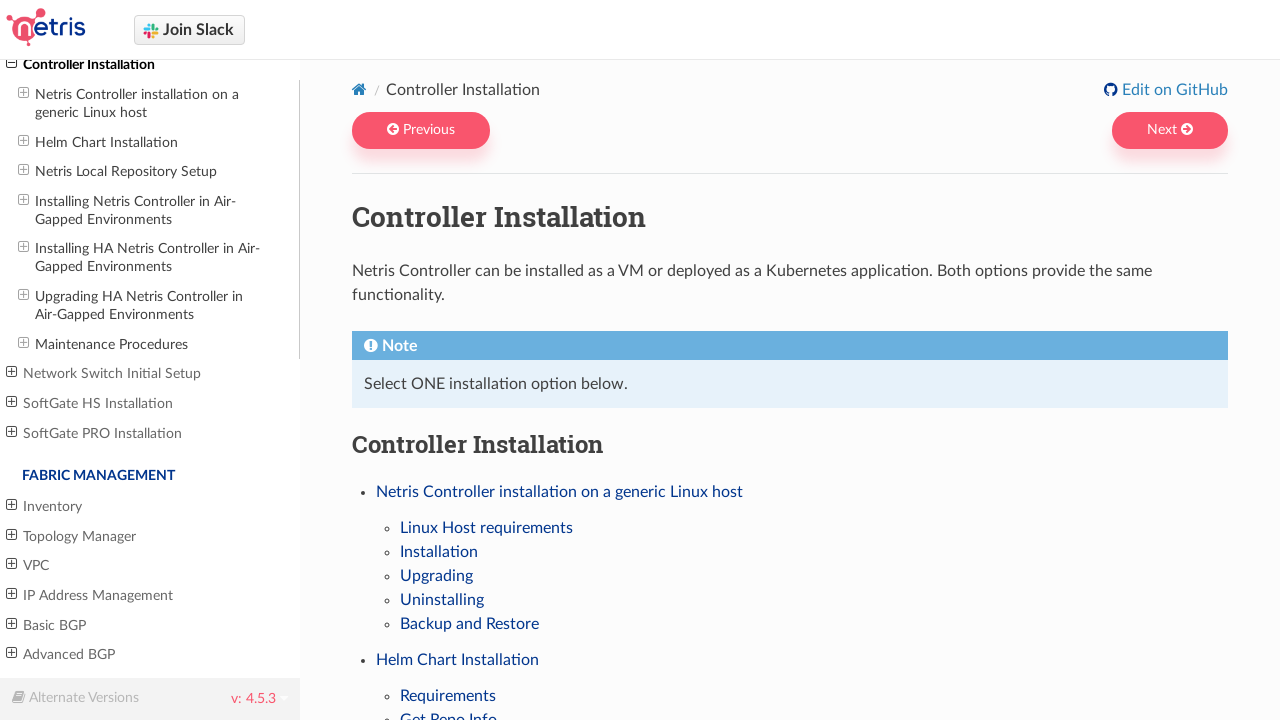

--- FILE ---
content_type: text/html; charset=utf-8
request_url: https://www.netris.io/docs/en/latest/installation.html
body_size: 12891
content:
<div class="netris-header">
  <span>
    <a href="https://www.netris.io" target="_blank">
      <img width="95px" src="_static/logo.png" class="netris-logo" alt="Logo" />
    </a>
    <span class="github-btn github-btn-large">
      <a class="gh-btn" href="https://join.slack.com/t/netris/shared_invite/zt-3ixzkhe6s-Zy_He7mek9jbe_T2wondww" rel="noopener noreferrer" target="_blank"
        style="margin-left: 15px;">
        <img style="height: 1em;" src="_static/slack.svg" alt="slack_icon">
        Join Slack
      </a>
    </span>
  </span>
</div>

<!DOCTYPE html>
<html class="writer-html5" lang="en" data-content_root="./">
<head>
  <meta charset="utf-8" /><meta name="viewport" content="width=device-width, initial-scale=1" />
<meta content="Controller Installation" name="description" />

  <meta name="viewport" content="width=device-width, initial-scale=1.0" />
  <title>Controller Installation &mdash; Netris Documentation</title>
      <link rel="stylesheet" type="text/css" href="_static/pygments.css?v=03e43079" />
      <link rel="stylesheet" type="text/css" href="_static/css/theme.css?v=e59714d7" />
      <link rel="stylesheet" type="text/css" href="_static/copybutton.css?v=76b2166b" />
      <link rel="stylesheet" type="text/css" href="_static/styles.css?v=8456483b" />

  
    <link rel="shortcut icon" href="_static/netris_favicon.png"/>
      <script src="_static/jquery.js?v=5d32c60e"></script>
      <script src="_static/_sphinx_javascript_frameworks_compat.js?v=2cd50e6c"></script>
      <script src="_static/documentation_options.js?v=016f71bc"></script>
      <script src="_static/doctools.js?v=9bcbadda"></script>
      <script src="_static/sphinx_highlight.js?v=dc90522c"></script>
      <script src="_static/clipboard.min.js?v=a7894cd8"></script>
      <script src="_static/copybutton.js?v=f281be69"></script>
    <script src="_static/js/theme.js"></script>
    <link rel="index" title="Index" href="genindex.html" />
    <link rel="search" title="Search" href="search.html" />
    <link rel="next" title="Netris Controller installation on a generic Linux host" href="controller-k3s-installation.html" />
    <link rel="prev" title="Lab Scenario: GPU-as-a-Service network with NVIDIA Spectrum-X architecture" href="try-learn/nvidia-spectrum-x-scenario.html" /> 
<script type="text/javascript">
   $(document).ready(function () {
    $('a[href^="http://"], a[href^="https://"]').not('a[class*=internal]').attr('target', '_blank');
  });
</script>

</head>

<body class="wy-body-for-nav"> 
  <div class="wy-grid-for-nav">
    <nav data-toggle="wy-nav-shift" class="wy-nav-side">
      <div class="wy-side-scroll">
        <div class="wy-side-nav-search"  style="background: #ffffff" >




<div role="search">
  <form id="rtd-search-form" class="wy-form" action="search.html" method="get">
    <input type="text" name="q" placeholder="Search docs" aria-label="Search docs" />
    <input type="hidden" name="check_keywords" value="yes" />
    <input type="hidden" name="area" value="default" />
  </form>
</div>


        </div><div class="wy-menu wy-menu-vertical" data-spy="affix" role="navigation" aria-label="Navigation menu">
              <p class="caption" role="heading"><span class="caption-text">General Information</span></p>
<ul>
<li class="toctree-l1"><a class="reference internal" href="definitions.html">Definitions</a></li>
<li class="toctree-l1"><a class="reference internal" href="introduction.html">Introduction to Netris</a></li>
<li class="toctree-l1"><a class="reference internal" href="supported-platform-matrix.html">Netris Supported Functionality &amp; Platforms Matrix</a><ul>
<li class="toctree-l2"><a class="reference internal" href="supported-platform-matrix.html#switch-fabric-management-functions">Switch Fabric Management Functions</a></li>
<li class="toctree-l2"><a class="reference internal" href="supported-platform-matrix.html#monitoring-telemetry">Monitoring &amp; Telemetry</a></li>
<li class="toctree-l2"><a class="reference internal" href="supported-platform-matrix.html#external-routing-functions">External Routing Functions</a></li>
<li class="toctree-l2"><a class="reference internal" href="supported-platform-matrix.html#cloud-networking-functions-constructs">Cloud Networking Functions &amp; Constructs</a></li>
<li class="toctree-l2"><a class="reference internal" href="supported-platform-matrix.html#overlay-network-functions">Overlay Network Functions</a></li>
<li class="toctree-l2"><a class="reference internal" href="supported-platform-matrix.html#ai-specific-functions">AI Specific Functions</a></li>
<li class="toctree-l2"><a class="reference internal" href="supported-platform-matrix.html#compute-platform-integrations">Compute Platform Integrations</a></li>
<li class="toctree-l2"><a class="reference internal" href="supported-platform-matrix.html#security">Security</a></li>
<li class="toctree-l2"><a class="reference internal" href="supported-platform-matrix.html#netris-controller-administration">Netris Controller Administration</a></li>
<li class="toctree-l2"><a class="reference internal" href="supported-platform-matrix.html#management-interfaces">Management Interfaces</a></li>
<li class="toctree-l2"><a class="reference internal" href="supported-platform-matrix.html#hypervisor-worker-node-specific-functionality">Hypervisor/Worker node specific functionality</a></li>
</ul>
</li>
<li class="toctree-l1"><a class="reference internal" href="supported-platform-matrix.html#softgate-data-plane-variations">SoftGate Data Plane Variations</a></li>
<li class="toctree-l1"><a class="reference internal" href="supported-platform-matrix.html#netris-and-nos-versions-compatibility-matrix">Netris and NOS versions compatibility matrix</a></li>
<li class="toctree-l1"><a class="reference internal" href="supported-switch-hardware.html">Hardware Requirements</a><ul>
<li class="toctree-l2"><a class="reference internal" href="supported-switch-hardware.html#netris-controller">Netris Controller</a></li>
<li class="toctree-l2"><a class="reference internal" href="supported-switch-hardware.html#netris-softgate-hs-multi-vpc-version">Netris SoftGate HS (Multi-VPC version)</a></li>
</ul>
</li>
<li class="toctree-l1"><a class="reference internal" href="supported-switch-hardware.html#supported-switch-hardware">Supported Switch Hardware</a><ul>
<li class="toctree-l2"><a class="reference internal" href="supported-switch-hardware.html#nvidia">Nvidia</a></li>
<li class="toctree-l2"><a class="reference internal" href="supported-switch-hardware.html#dell">Dell</a></li>
<li class="toctree-l2"><a class="reference internal" href="supported-switch-hardware.html#edgecore">EdgeCore</a></li>
<li class="toctree-l2"><a class="reference internal" href="supported-switch-hardware.html#arista">Arista</a></li>
</ul>
</li>
<li class="toctree-l1"><a class="reference internal" href="netris-architecture.html">Netris Architecture</a><ul>
<li class="toctree-l2"><a class="reference internal" href="netris-architecture.html#netris-controller">Netris Controller</a></li>
<li class="toctree-l2"><a class="reference internal" href="netris-architecture.html#netris-switch-agent">Netris Switch Agent</a></li>
<li class="toctree-l2"><a class="reference internal" href="netris-architecture.html#netris-softgate">Netris SoftGate</a></li>
</ul>
</li>
</ul>
<p class="caption" role="heading"><span class="caption-text">Try &amp; Learn Netris</span></p>
<ul>
<li class="toctree-l1"><a class="reference internal" href="try-learn/index.html">Netris Try &amp; Learn</a><ul>
<li class="toctree-l2"><a class="reference internal" href="try-learn/netris-cloudsim.html">Netris Infrastructure Simulation Platform</a></li>
<li class="toctree-l2"><a class="reference internal" href="try-learn/using-netris-cloudsim.html">Netris Test Controller &amp; Infrastructure Simulation</a><ul>
<li class="toctree-l3"><a class="reference internal" href="try-learn/using-netris-cloudsim.html#web-console">Web Console</a></li>
<li class="toctree-l3"><a class="reference internal" href="try-learn/using-netris-cloudsim.html#ssh">SSH</a></li>
<li class="toctree-l3"><a class="reference internal" href="try-learn/using-netris-cloudsim.html#netris-init-modules">Netris Init Modules</a></li>
<li class="toctree-l3"><a class="reference internal" href="try-learn/using-netris-cloudsim.html#start-stop-a-simulation">Start/Stop a Simulation</a></li>
</ul>
</li>
<li class="toctree-l2"><a class="reference internal" href="try-learn/nvidia-spectrum-x-scenario.html">Lab Scenario: GPU-as-a-Service network with NVIDIA Spectrum-X architecture</a><ul>
<li class="toctree-l3"><a class="reference internal" href="try-learn/nvidia-spectrum-x-scenario.html#initialize-the-netris-controller">Initialize the Netris controller</a></li>
<li class="toctree-l3"><a class="reference internal" href="try-learn/nvidia-spectrum-x-scenario.html#start-a-simulation">Start a simulation</a></li>
<li class="toctree-l3"><a class="reference internal" href="try-learn/nvidia-spectrum-x-scenario.html#monitoring-dashboard">Monitoring Dashboard</a></li>
<li class="toctree-l3"><a class="reference internal" href="try-learn/nvidia-spectrum-x-scenario.html#topology">Topology</a></li>
<li class="toctree-l3"><a class="reference internal" href="try-learn/nvidia-spectrum-x-scenario.html#ssh-to-switches">SSH to Switches</a></li>
<li class="toctree-l3"><a class="reference internal" href="try-learn/nvidia-spectrum-x-scenario.html#ssh-to-gpu-servers">SSH to GPU servers</a></li>
<li class="toctree-l3"><a class="reference internal" href="try-learn/nvidia-spectrum-x-scenario.html#nhn-netris-host-networking-plugin">NHN (Netris host networking plugin)</a></li>
<li class="toctree-l3"><a class="reference internal" href="try-learn/nvidia-spectrum-x-scenario.html#server-cluster-template">Server Cluster Template</a></li>
<li class="toctree-l3"><a class="reference internal" href="try-learn/nvidia-spectrum-x-scenario.html#server-cluster">Server Cluster</a></li>
<li class="toctree-l3"><a class="reference internal" href="try-learn/nvidia-spectrum-x-scenario.html#checking-the-connectivity">Checking the connectivity</a></li>
<li class="toctree-l3"><a class="reference internal" href="try-learn/nvidia-spectrum-x-scenario.html#cleanup-the-controller">Cleanup the Controller</a></li>
</ul>
</li>
</ul>
</li>
</ul>
<p class="caption" role="heading"><span class="caption-text">Detailed Installation</span></p>
<ul class="current">
<li class="toctree-l1 current"><a class="current reference internal" href="#">Controller Installation</a><ul>
<li class="toctree-l2"><a class="reference internal" href="controller-k3s-installation.html">Netris Controller installation on a generic Linux host</a><ul>
<li class="toctree-l3"><a class="reference internal" href="controller-k3s-installation.html#linux-host-requirements">Linux Host requirements</a></li>
<li class="toctree-l3"><a class="reference internal" href="controller-k3s-installation.html#installation">Installation</a><ul>
<li class="toctree-l4"><a class="reference internal" href="controller-k3s-installation.html#installation-with-the-specific-host-name">Installation with the specific host name</a></li>
<li class="toctree-l4"><a class="reference internal" href="controller-k3s-installation.html#installation-with-the-let-s-encrypt-ssl">Installation with the Let’s Encrypt SSL</a></li>
<li class="toctree-l4"><a class="reference internal" href="controller-k3s-installation.html#installation-with-the-custom-ssl-issuer">Installation with the Custom SSL Issuer</a></li>
</ul>
</li>
<li class="toctree-l3"><a class="reference internal" href="controller-k3s-installation.html#upgrading">Upgrading</a></li>
<li class="toctree-l3"><a class="reference internal" href="controller-k3s-installation.html#uninstalling">Uninstalling</a></li>
<li class="toctree-l3"><a class="reference internal" href="controller-k3s-installation.html#backup-and-restore">Backup and Restore</a><ul>
<li class="toctree-l4"><a class="reference internal" href="controller-k3s-installation.html#backup">Backup</a></li>
<li class="toctree-l4"><a class="reference internal" href="controller-k3s-installation.html#restore">Restore</a></li>
</ul>
</li>
</ul>
</li>
<li class="toctree-l2"><a class="reference internal" href="controller-k8s-installation.html">Helm Chart Installation</a><ul>
<li class="toctree-l3"><a class="reference internal" href="controller-k8s-installation.html#requirements">Requirements</a></li>
<li class="toctree-l3"><a class="reference internal" href="controller-k8s-installation.html#get-repo-info">Get Repo Info</a></li>
<li class="toctree-l3"><a class="reference internal" href="controller-k8s-installation.html#installing-the-chart">Installing the Chart</a></li>
<li class="toctree-l3"><a class="reference internal" href="controller-k8s-installation.html#uninstalling-the-chart">Uninstalling the Chart</a></li>
<li class="toctree-l3"><a class="reference internal" href="controller-k8s-installation.html#chart-configuration">Chart Configuration</a></li>
</ul>
</li>
<li class="toctree-l2"><a class="reference internal" href="Controller-local-repository.html">Netris Local Repository Setup</a><ul>
<li class="toctree-l3"><a class="reference internal" href="Controller-local-repository.html#when-why-to-use-the-local-repository">When &amp; Why to Use the Local Repository?</a></li>
<li class="toctree-l3"><a class="reference internal" href="Controller-local-repository.html#how-to-enable-the-local-repository-on-the-netris-controller">How to Enable the Local Repository on the Netris Controller?</a></li>
<li class="toctree-l3"><a class="reference internal" href="Controller-local-repository.html#how-to-consume-local-repository">How to consume local repository</a></li>
<li class="toctree-l3"><a class="reference internal" href="Controller-local-repository.html#upgrade-local-repo-cache">Upgrade Local-Repo Cache</a></li>
</ul>
</li>
<li class="toctree-l2"><a class="reference internal" href="controller-k3s-air-gap.html">Installing Netris Controller in Air-Gapped Environments</a><ul>
<li class="toctree-l3"><a class="reference internal" href="controller-k3s-air-gap.html#why-air-gapped-installation">Why Air-Gapped Installation?</a></li>
<li class="toctree-l3"><a class="reference internal" href="controller-k3s-air-gap.html#how-to-install-the-netris-controller">How to Install the Netris Controller</a><ul>
<li class="toctree-l4"><a class="reference internal" href="controller-k3s-air-gap.html#prerequisites">Prerequisites</a></li>
<li class="toctree-l4"><a class="reference internal" href="controller-k3s-air-gap.html#steps-to-install">Steps to Install</a></li>
</ul>
</li>
<li class="toctree-l3"><a class="reference internal" href="controller-k3s-air-gap.html#after-installation">After Installation</a></li>
<li class="toctree-l3"><a class="reference internal" href="controller-k3s-air-gap.html#how-to-consume-local-repository">How to consume local repository</a></li>
</ul>
</li>
<li class="toctree-l2"><a class="reference internal" href="controller-k3s-air-gap-ha.html">Installing HA Netris Controller in Air-Gapped Environments</a><ul>
<li class="toctree-l3"><a class="reference internal" href="controller-k3s-air-gap-ha.html#why-air-gapped-installation">Why Air-Gapped Installation?</a></li>
<li class="toctree-l3"><a class="reference internal" href="controller-k3s-air-gap-ha.html#why-a-high-availability-ha-cluster">Why a High Availability (HA) Cluster?</a></li>
<li class="toctree-l3"><a class="reference internal" href="controller-k3s-air-gap-ha.html#prerequisites">Prerequisites</a></li>
<li class="toctree-l3"><a class="reference internal" href="controller-k3s-air-gap-ha.html#obtain-the-installation-file">Obtain the Installation File</a></li>
<li class="toctree-l3"><a class="reference internal" href="controller-k3s-air-gap-ha.html#steps-to-install">Steps to Install</a><ul>
<li class="toctree-l4"><a class="reference internal" href="controller-k3s-air-gap-ha.html#preparing-each-node">1. Preparing Each Node</a></li>
<li class="toctree-l4"><a class="reference internal" href="controller-k3s-air-gap-ha.html#install-k3s-on-all-nodes">2. Install K3s on All Nodes</a></li>
<li class="toctree-l4"><a class="reference internal" href="controller-k3s-air-gap-ha.html#import-necessary-container-images">3. Import Necessary Container Images</a></li>
<li class="toctree-l4"><a class="reference internal" href="controller-k3s-air-gap-ha.html#configure-kube-vip-for-kubeapi-high-availability">4. Configure kube-vip for KubeAPI High Availability</a></li>
<li class="toctree-l4"><a class="reference internal" href="controller-k3s-air-gap-ha.html#add-helm-chart-packages-to-k3s">5. Add Helm Chart Packages to K3s</a></li>
<li class="toctree-l4"><a class="reference internal" href="controller-k3s-air-gap-ha.html#verify-and-scale-core-k3s-components">6. Verify and Scale Core K3s Components</a></li>
<li class="toctree-l4"><a class="reference internal" href="controller-k3s-air-gap-ha.html#deploy-kube-vip-cloud-controller">7. Deploy Kube-VIP Cloud Controller</a></li>
<li class="toctree-l4"><a class="reference internal" href="controller-k3s-air-gap-ha.html#install-traefik-proxy">8. Install Traefik Proxy</a></li>
<li class="toctree-l4"><a class="reference internal" href="controller-k3s-air-gap-ha.html#deploy-the-netris-controller">9. Deploy the Netris Controller</a></li>
<li class="toctree-l4"><a class="reference internal" href="controller-k3s-air-gap-ha.html#optional-enable-ssl-with-cert-manager">10. (Optional) Enable SSL with cert-manager</a></li>
<li class="toctree-l4"><a class="reference internal" href="controller-k3s-air-gap-ha.html#set-up-the-local-netris-repository">11. Set Up the Local Netris Repository</a></li>
<li class="toctree-l4"><a class="reference internal" href="controller-k3s-air-gap-ha.html#validate-your-deployment">12. Validate Your Deployment</a></li>
</ul>
</li>
<li class="toctree-l3"><a class="reference internal" href="controller-k3s-air-gap-ha.html#after-installation">After Installation</a></li>
<li class="toctree-l3"><a class="reference internal" href="controller-k3s-air-gap-ha.html#how-to-consume-local-repository">How to consume local repository</a></li>
</ul>
</li>
<li class="toctree-l2"><a class="reference internal" href="controller-k3s-air-gap-ha.html#upgrading-ha-netris-controller-in-air-gapped-environments">Upgrading HA Netris Controller in Air-Gapped Environments</a><ul>
<li class="toctree-l3"><a class="reference internal" href="controller-k3s-air-gap-ha.html#obtain-the-upgrade-file">Obtain the Upgrade File</a></li>
<li class="toctree-l3"><a class="reference internal" href="controller-k3s-air-gap-ha.html#id2">1. Preparing Each Node</a><ul>
<li class="toctree-l4"><a class="reference internal" href="controller-k3s-air-gap-ha.html#id3">1.1 Transfer the File to the Servers</a></li>
<li class="toctree-l4"><a class="reference internal" href="controller-k3s-air-gap-ha.html#id4">1.2 Extract the Tarball</a></li>
<li class="toctree-l4"><a class="reference internal" href="controller-k3s-air-gap-ha.html#id5">1.3 Navigate to the Installation Directory</a></li>
</ul>
</li>
<li class="toctree-l3"><a class="reference internal" href="controller-k3s-air-gap-ha.html#steps-to-upgrade-controller">2. Steps to Upgrade Controller</a><ul>
<li class="toctree-l4"><a class="reference internal" href="controller-k3s-air-gap-ha.html#id6">2.1 Import Necessary Container Images</a></li>
<li class="toctree-l4"><a class="reference internal" href="controller-k3s-air-gap-ha.html#add-helm-chart-packages-upgrades-to-k3s">2.2 Add Helm Chart Packages Upgrades to K3s</a></li>
<li class="toctree-l4"><a class="reference internal" href="controller-k3s-air-gap-ha.html#upgrade-netris-controller">2.3 Upgrade Netris Controller</a></li>
</ul>
</li>
<li class="toctree-l3"><a class="reference internal" href="controller-k3s-air-gap-ha.html#steps-to-upgrade-the-local-netris-repository">3. Steps to Upgrade the Local Netris Repository</a></li>
</ul>
</li>
<li class="toctree-l2"><a class="reference internal" href="controller-k3s-air-gap-ha.html#maintenance-procedures">Maintenance Procedures</a><ul>
<li class="toctree-l3"><a class="reference internal" href="controller-k3s-air-gap-ha.html#node-maintenance-best-practices">Node Maintenance Best Practices</a><ul>
<li class="toctree-l4"><a class="reference internal" href="controller-k3s-air-gap-ha.html#individual-node-maintenance-recommended-approach">Individual Node Maintenance (Recommended Approach)</a></li>
<li class="toctree-l4"><a class="reference internal" href="controller-k3s-air-gap-ha.html#full-cluster-maintenance-when-all-nodes-need-simultaneous-maintenance">Full Cluster Maintenance (When All Nodes Need Simultaneous Maintenance)</a></li>
</ul>
</li>
<li class="toctree-l3"><a class="reference internal" href="controller-k3s-air-gap-ha.html#verifying-mariadb-cluster-health">Verifying MariaDB Cluster Health</a></li>
<li class="toctree-l3"><a class="reference internal" href="controller-k3s-air-gap-ha.html#maintenance-best-practices">Maintenance Best Practices</a></li>
</ul>
</li>
</ul>
</li>
<li class="toctree-l1"><a class="reference internal" href="switch-agent-installation.html">Network Switch Initial Setup</a><ul>
<li class="toctree-l2"><a class="reference internal" href="Nvidia-Cumulus-v5.9%2B-Switch-initial-setup.html">Nvidia Cumulus v5.9+ Switch Initial Setup</a></li>
<li class="toctree-l2"><a class="reference internal" href="Nvidia-Cumulus-v5-Switch-initial-setup.html">Nvidia Cumulus v5 Switch Initial Setup</a></li>
<li class="toctree-l2"><a class="reference internal" href="Ubuntu-SwitchDev-Switch-initial-setup.html">Ubuntu SwitchDev Switch Initial Setup</a></li>
<li class="toctree-l2"><a class="reference internal" href="EdgeCore-SONiC-Switch-initial-setup.html">EdgeCore SONiC Switch Initial Setup</a></li>
<li class="toctree-l2"><a class="reference internal" href="Dell-SONiC-Switch-initial-setup.html">Dell SONiC Switch Initial Setup</a></li>
<li class="toctree-l2"><a class="reference internal" href="Nvidia-Cumulus-v3.7-Switch-initial-setup.html">Nvidia Cumulus v3.7 Switch Initial Setup</a></li>
</ul>
</li>
<li class="toctree-l1"><a class="reference internal" href="SoftGate-HS-installation.html">SoftGate HS Installation</a><ul>
<li class="toctree-l2"><a class="reference internal" href="SoftGate-HS-installation.html#minimum-hardware-requirements">Minimum Hardware Requirements</a></li>
<li class="toctree-l2"><a class="reference internal" href="SoftGate-HS-installation.html#provision-netris-softgate-software">Provision Netris SoftGate software</a></li>
</ul>
</li>
<li class="toctree-l1"><a class="reference internal" href="SoftGate-PRO-installation.html">SoftGate PRO Installation</a><ul>
<li class="toctree-l2"><a class="reference internal" href="SoftGate-PRO-installation.html#minimum-hardware-requirements">Minimum Hardware Requirements</a></li>
<li class="toctree-l2"><a class="reference internal" href="SoftGate-PRO-installation.html#bios-configuration">BIOS Configuration</a></li>
<li class="toctree-l2"><a class="reference internal" href="SoftGate-PRO-installation.html#install-the-netris-agent">Install the Netris Agent</a></li>
</ul>
</li>
</ul>
<p class="caption" role="heading"><span class="caption-text">Fabric Management</span></p>
<ul>
<li class="toctree-l1"><a class="reference internal" href="topology-management.html">Inventory</a><ul>
<li class="toctree-l2"><a class="reference internal" href="topology-management.html#inventory-profiles">Inventory Profiles</a></li>
<li class="toctree-l2"><a class="reference internal" href="topology-management.html#adding-switches">Adding Switches</a></li>
<li class="toctree-l2"><a class="reference internal" href="topology-management.html#adding-softgates">Adding SoftGates</a></li>
<li class="toctree-l2"><a class="reference internal" href="topology-management.html#viewing-inventory">Viewing Inventory</a></li>
</ul>
</li>
<li class="toctree-l1"><a class="reference internal" href="topology-management.html#topology-manager">Topology Manager</a><ul>
<li class="toctree-l2"><a class="reference internal" href="topology-management.html#adding-links">Adding Links</a></li>
</ul>
</li>
<li class="toctree-l1"><a class="reference internal" href="network-policies.html">VPC</a><ul>
<li class="toctree-l2"><a class="reference internal" href="network-policies.html#adding-new-vpc">Adding new VPC</a></li>
</ul>
</li>
<li class="toctree-l1"><a class="reference internal" href="network-policies.html#ip-address-management">IP Address Management</a><ul>
<li class="toctree-l2"><a class="reference internal" href="network-policies.html#allocations-and-subnets">Allocations and Subnets</a></li>
<li class="toctree-l2"><a class="reference internal" href="network-policies.html#ipam-tree-view">IPAM Tree View</a></li>
<li class="toctree-l2"><a class="reference internal" href="network-policies.html#add-an-allocation">Add an Allocation</a></li>
<li class="toctree-l2"><a class="reference internal" href="network-policies.html#add-a-subnet">Add a Subnet</a></li>
</ul>
</li>
<li class="toctree-l1"><a class="reference internal" href="network-policies.html#basic-bgp">Basic BGP</a><ul>
<li class="toctree-l2"><a class="reference internal" href="network-policies.html#adding-bgp-peers">Adding BGP Peers</a></li>
</ul>
</li>
<li class="toctree-l1"><a class="reference internal" href="network-policies.html#advanced-bgp">Advanced BGP</a><ul>
<li class="toctree-l2"><a class="reference internal" href="network-policies.html#bgp-objects">BGP Objects</a><ul>
<li class="toctree-l3"><a class="reference internal" href="network-policies.html#ipv4-prefix">IPv4 Prefix</a></li>
<li class="toctree-l3"><a class="reference internal" href="network-policies.html#ipv6-prefix">IPv6 Prefix</a></li>
<li class="toctree-l3"><a class="reference internal" href="network-policies.html#community">Community</a></li>
</ul>
</li>
<li class="toctree-l2"><a class="reference internal" href="network-policies.html#bgp-route-maps">BGP route-maps</a></li>
</ul>
</li>
<li class="toctree-l1"><a class="reference internal" href="network-policies.html#static-routing">Static Routing</a></li>
<li class="toctree-l1"><a class="reference internal" href="network-policies.html#nat">NAT</a><ul>
<li class="toctree-l2"><a class="reference internal" href="network-policies.html#enabling-nat">Enabling NAT</a></li>
<li class="toctree-l2"><a class="reference internal" href="network-policies.html#defining-nat-rules">Defining NAT rules</a></li>
</ul>
</li>
<li class="toctree-l1"><a class="reference internal" href="network-policies.html#looking-glass">Looking Glass</a></li>
<li class="toctree-l1"><a class="reference internal" href="switch-ports.html">Switch Ports</a></li>
<li class="toctree-l1"><a class="reference internal" href="lag.html">Link Aggregation (LAG)</a><ul>
<li class="toctree-l2"><a class="reference internal" href="lag.html#automatic-lag-with-evpn-multi-homing">Automatic LAG with EVPN Multi-homing</a></li>
<li class="toctree-l2"><a class="reference internal" href="lag.html#custom-lag">Custom LAG</a></li>
</ul>
</li>
<li class="toctree-l1"><a class="reference internal" href="visibility.html">Graph Boards</a><ul>
<li class="toctree-l2"><a class="reference internal" href="visibility.html#id1">Graph Boards</a></li>
<li class="toctree-l2"><a class="reference internal" href="visibility.html#api-logs">API Logs</a></li>
<li class="toctree-l2"><a class="reference internal" href="visibility.html#dashboard">Dashboard</a></li>
</ul>
</li>
<li class="toctree-l1"><a class="reference internal" href="maintenance-mode.html">Maintenance Mode</a><ul>
<li class="toctree-l2"><a class="reference internal" href="maintenance-mode.html#overview">Overview</a></li>
<li class="toctree-l2"><a class="reference internal" href="maintenance-mode.html#maintenance-mode-for-softgate-whats-happening-behind-the-scenes">Maintenance Mode for Softgate - What’s happening behind the scenes?</a></li>
<li class="toctree-l2"><a class="reference internal" href="maintenance-mode.html#maintenance-mode-for-switch-whats-happening-behind-the-scenes">Maintenance Mode for Switch - What’s happening behind the scenes?</a></li>
</ul>
</li>
<li class="toctree-l1"><a class="reference internal" href="tutorials/upgrading-netris.html">Upgrade and Rollback</a><ul>
<li class="toctree-l2"><a class="reference internal" href="tutorials/upgrading-netris.html#netris-upgrade-procedure">Netris upgrade Procedure</a><ul>
<li class="toctree-l3"><a class="reference internal" href="tutorials/upgrading-netris.html#backup-current-database">Backup current database</a></li>
<li class="toctree-l3"><a class="reference internal" href="tutorials/upgrading-netris.html#stop-netris-agents">Stop Netris Agents</a></li>
<li class="toctree-l3"><a class="reference internal" href="tutorials/upgrading-netris.html#check-your-current-version">Check your current version</a></li>
<li class="toctree-l3"><a class="reference internal" href="tutorials/upgrading-netris.html#upgrade-the-controller">Upgrade the Controller</a></li>
<li class="toctree-l3"><a class="reference internal" href="tutorials/upgrading-netris.html#check-the-upgraded-version">Check the upgraded version</a></li>
<li class="toctree-l3"><a class="reference internal" href="tutorials/upgrading-netris.html#upgrade-switches-and-softgate-nodes">Upgrade Switches and SoftGate nodes</a></li>
</ul>
</li>
<li class="toctree-l2"><a class="reference internal" href="tutorials/upgrading-netris.html#rollback-procedure">Rollback Procedure</a><ul>
<li class="toctree-l3"><a class="reference internal" href="tutorials/upgrading-netris.html#id1">Stop Netris Agents</a></li>
<li class="toctree-l3"><a class="reference internal" href="tutorials/upgrading-netris.html#restore-the-database">Restore The Database</a></li>
<li class="toctree-l3"><a class="reference internal" href="tutorials/upgrading-netris.html#downgrade-the-controller-software">Downgrade the Controller Software</a></li>
<li class="toctree-l3"><a class="reference internal" href="tutorials/upgrading-netris.html#downgrade-netris-agent-software">Downgrade Netris Agent Software</a></li>
</ul>
</li>
</ul>
</li>
</ul>
<p class="caption" role="heading"><span class="caption-text">Services</span></p>
<ul>
<li class="toctree-l1"><a class="reference internal" href="vnet.html">V-Net</a><ul>
<li class="toctree-l2"><a class="reference internal" href="vnet.html#introduction">Introduction</a></li>
<li class="toctree-l2"><a class="reference internal" href="vnet.html#l2vpn-v-nets">L2VPN V-Nets</a><ul>
<li class="toctree-l3"><a class="reference internal" href="vnet.html#dhcp">DHCP</a></li>
<li class="toctree-l3"><a class="reference internal" href="vnet.html#dhcp-relay">DHCP Relay</a><ul>
<li class="toctree-l4"><a class="reference internal" href="vnet.html#example">Example:</a></li>
</ul>
</li>
<li class="toctree-l3"><a class="reference internal" href="vnet.html#v-net-fields-explained">V-Net Fields explained</a></li>
<li class="toctree-l3"><a class="reference internal" href="vnet.html#advanced-v-net-fields-explained">Advanced V-Net Fields explained</a></li>
<li class="toctree-l3"><a class="reference internal" href="vnet.html#multisite-v-nets">Multisite V-Nets</a></li>
<li class="toctree-l3"><a class="reference internal" href="vnet.html#link-aggregation-and-multihoming">Link Aggregation and Multihoming</a><ul>
<li class="toctree-l4"><a class="reference internal" href="vnet.html#ethernet-vpn-multi-homing-evpn-mh">Ethernet VPN Multi-Homing (EVPN-MH)</a></li>
<li class="toctree-l4"><a class="reference internal" href="vnet.html#mc-lag">MC-LAG</a></li>
</ul>
</li>
<li class="toctree-l3"><a class="reference internal" href="vnet.html#labels">Labels</a><ul>
<li class="toctree-l4"><a class="reference internal" href="vnet.html#how-labels-work">How labels work</a></li>
<li class="toctree-l4"><a class="reference internal" href="vnet.html#rules-and-limits">Rules and limits</a></li>
<li class="toctree-l4"><a class="reference internal" href="vnet.html#when-to-use-labels">When to use labels</a></li>
</ul>
</li>
</ul>
</li>
<li class="toctree-l2"><a class="reference internal" href="vnet.html#l3vpn">L3VPN</a><ul>
<li class="toctree-l3"><a class="reference internal" href="vnet.html#creating-an-l3vpn-v-net">Creating an L3VPN V-Net</a></li>
<li class="toctree-l3"><a class="reference internal" href="vnet.html#id1">Rules and limits</a></li>
</ul>
</li>
<li class="toctree-l2"><a class="reference internal" href="vnet.html#verification-tools">Verification Tools</a><ul>
<li class="toctree-l3"><a class="reference internal" href="vnet.html#ui-tools">UI Tools</a></li>
</ul>
</li>
</ul>
</li>
<li class="toctree-l1"><a class="reference internal" href="server-cluster.html">Server Cluster</a><ul>
<li class="toctree-l2"><a class="reference internal" href="server-cluster.html#introduction">Introduction</a></li>
<li class="toctree-l2"><a class="reference internal" href="server-cluster.html#server-cluster-template">Server Cluster Template</a><ul>
<li class="toctree-l3"><a class="reference internal" href="server-cluster.html#server-cluster-template-examples">Server Cluster Template Examples:</a><ul>
<li class="toctree-l4"><a class="reference internal" href="server-cluster.html#ethernet-only-fabric-example">Ethernet-only Fabric Example</a></li>
<li class="toctree-l4"><a class="reference internal" href="server-cluster.html#infiniband-fabric-example">Infiniband Fabric Example</a></li>
<li class="toctree-l4"><a class="reference internal" href="server-cluster.html#ipv6-example">IPv6 Example</a></li>
</ul>
</li>
<li class="toctree-l3"><a class="reference internal" href="server-cluster.html#template-fields-explained">Template Fields Explained:</a></li>
<li class="toctree-l3"><a class="reference internal" href="server-cluster.html#adding-a-server-cluster-template">Adding a Server Cluster Template</a></li>
<li class="toctree-l3"><a class="reference internal" href="server-cluster.html#advanced-uses">Advanced Uses</a><ul>
<li class="toctree-l4"><a class="reference internal" href="server-cluster.html#non-overlapping-subnets">Non-overlapping subnets</a></li>
<li class="toctree-l4"><a class="reference internal" href="server-cluster.html#specify-gateway">Specify gateway</a></li>
</ul>
</li>
</ul>
</li>
<li class="toctree-l2"><a class="reference internal" href="server-cluster.html#creating-server-cluster">Creating Server Cluster</a><ul>
<li class="toctree-l3"><a class="reference internal" href="server-cluster.html#adding-a-server-cluster">Adding a Server Cluster</a></li>
<li class="toctree-l3"><a class="reference internal" href="server-cluster.html#shared-endpoints">Shared Endpoints</a><ul>
<li class="toctree-l4"><a class="reference internal" href="server-cluster.html#untagged-vlan-on-shared-endpoints">Untagged VLAN on Shared Endpoints</a></li>
</ul>
</li>
<li class="toctree-l3"><a class="reference internal" href="server-cluster.html#server-cluster-fields-explained">Server Cluster Fields Explained:</a></li>
</ul>
</li>
</ul>
</li>
<li class="toctree-l1"><a class="reference internal" href="l4-load-balancer.html">L4 Load Balancer (L4LB)</a><ul>
<li class="toctree-l2"><a class="reference internal" href="l4-load-balancer.html#enabling-l4lb-service">Enabling L4LB service</a></li>
<li class="toctree-l2"><a class="reference internal" href="l4-load-balancer.html#consuming-l4lb-service">Consuming L4LB service</a></li>
</ul>
</li>
<li class="toctree-l1"><a class="reference internal" href="acls.html">Access Control Lists (ACL)</a><ul>
<li class="toctree-l2"><a class="reference internal" href="acls.html#acl-default-policy">ACL Default Policy</a></li>
<li class="toctree-l2"><a class="reference internal" href="acls.html#acl-rules">ACL Rules</a></li>
<li class="toctree-l2"><a class="reference internal" href="acls.html#acl-approval-workflow">ACL Approval Workflow</a></li>
<li class="toctree-l2"><a class="reference internal" href="acls.html#acl-processing-order">ACL Processing Order</a></li>
</ul>
</li>
</ul>
<p class="caption" role="heading"><span class="caption-text">Netris Integrations</span></p>
<ul>
<li class="toctree-l1"><a class="reference internal" href="netris-ufm-integration.html">NVIDIA UFM Integration Plugin for Netris Controller</a><ul>
<li class="toctree-l2"><a class="reference internal" href="netris-ufm-integration.html#overview">Overview</a><ul>
<li class="toctree-l3"><a class="reference internal" href="netris-ufm-integration.html#key-benefits">Key Benefits</a></li>
</ul>
</li>
<li class="toctree-l2"><a class="reference internal" href="netris-ufm-integration.html#architecture">Architecture</a></li>
<li class="toctree-l2"><a class="reference internal" href="netris-ufm-integration.html#prerequisites">Prerequisites</a></li>
<li class="toctree-l2"><a class="reference internal" href="netris-ufm-integration.html#ufm-configuration-requirements">UFM Configuration Requirements</a></li>
<li class="toctree-l2"><a class="reference internal" href="netris-ufm-integration.html#installation">Installation</a><ul>
<li class="toctree-l3"><a class="reference internal" href="netris-ufm-integration.html#option-1-deploy-within-an-existing-netris-controller-kubernetes-cluster">Option 1: Deploy within an existing Netris Controller Kubernetes cluster</a></li>
<li class="toctree-l3"><a class="reference internal" href="netris-ufm-integration.html#option-2-deploy-as-a-standalone-docker-container">Option 2: Deploy as a standalone Docker container</a></li>
</ul>
</li>
<li class="toctree-l2"><a class="reference internal" href="netris-ufm-integration.html#configuration-parameters">Configuration Parameters</a><ul>
<li class="toctree-l3"><a class="reference internal" href="netris-ufm-integration.html#netris-controller-configuration">Netris Controller Configuration</a></li>
<li class="toctree-l3"><a class="reference internal" href="netris-ufm-integration.html#nvidia-ufm-configuration">NVIDIA UFM Configuration</a></li>
<li class="toctree-l3"><a class="reference internal" href="netris-ufm-integration.html#agent-configuration">Agent Configuration</a></li>
</ul>
</li>
<li class="toctree-l2"><a class="reference internal" href="netris-ufm-integration.html#usage-guide">Usage Guide</a><ul>
<li class="toctree-l3"><a class="reference internal" href="netris-ufm-integration.html#server-configuration-in-netris">1. Server Configuration in Netris</a></li>
<li class="toctree-l3"><a class="reference internal" href="netris-ufm-integration.html#create-a-server-cluster-template">2. Create a Server Cluster Template</a></li>
<li class="toctree-l3"><a class="reference internal" href="netris-ufm-integration.html#create-server-clusters">4. Create Server Clusters</a></li>
<li class="toctree-l3"><a class="reference internal" href="netris-ufm-integration.html#verification">3. Verification</a></li>
<li class="toctree-l3"><a class="reference internal" href="netris-ufm-integration.html#monitoring-integration-status">4. Monitoring Integration Status</a></li>
</ul>
</li>
<li class="toctree-l2"><a class="reference internal" href="netris-ufm-integration.html#functional-workflow">Functional Workflow</a></li>
<li class="toctree-l2"><a class="reference internal" href="netris-ufm-integration.html#infiniband-security-recommended">InfiniBand Security (Recommended)</a><ul>
<li class="toctree-l3"><a class="reference internal" href="netris-ufm-integration.html#what-is-mkey-protection">What is MKey Protection?</a></li>
<li class="toctree-l3"><a class="reference internal" href="netris-ufm-integration.html#impact-on-netris-integration">Impact on Netris Integration</a></li>
<li class="toctree-l3"><a class="reference internal" href="netris-ufm-integration.html#configuration-steps">Configuration Steps</a><ul>
<li class="toctree-l4"><a class="reference internal" href="netris-ufm-integration.html#set-the-mkey-value">1. Set the MKey Value</a></li>
<li class="toctree-l4"><a class="reference internal" href="netris-ufm-integration.html#enable-mkey-protection-level">2. Enable MKey Protection Level</a></li>
<li class="toctree-l4"><a class="reference internal" href="netris-ufm-integration.html#enable-vskey-vendor-specific-key">3. Enable VSKey (Vendor Specific Key)</a></li>
<li class="toctree-l4"><a class="reference internal" href="netris-ufm-integration.html#restart-ufm-service">4. Restart UFM Service</a></li>
<li class="toctree-l4"><a class="reference internal" href="netris-ufm-integration.html#id1">5. Verification</a></li>
</ul>
</li>
</ul>
</li>
<li class="toctree-l2"><a class="reference internal" href="netris-ufm-integration.html#monitoring-and-troubleshooting">Monitoring and Troubleshooting</a><ul>
<li class="toctree-l3"><a class="reference internal" href="netris-ufm-integration.html#viewing-logs">Viewing Logs</a></li>
<li class="toctree-l3"><a class="reference internal" href="netris-ufm-integration.html#common-issues-and-solutions">Common Issues and Solutions</a><ul>
<li class="toctree-l4"><a class="reference internal" href="netris-ufm-integration.html#connection-issues-to-netris-controller-or-ufm">Connection Issues to Netris Controller or UFM</a></li>
<li class="toctree-l4"><a class="reference internal" href="netris-ufm-integration.html#pkey-assignment-issues">PKey Assignment Issues</a></li>
<li class="toctree-l4"><a class="reference internal" href="netris-ufm-integration.html#sharp-reservation-issues">SHARP Reservation Issues</a></li>
<li class="toctree-l4"><a class="reference internal" href="netris-ufm-integration.html#synchronization-delays">Synchronization Delays</a></li>
</ul>
</li>
</ul>
</li>
<li class="toctree-l2"><a class="reference internal" href="netris-ufm-integration.html#version-compatibility">Version Compatibility</a></li>
<li class="toctree-l2"><a class="reference internal" href="netris-ufm-integration.html#getting-started-guide">Getting Started Guide</a><ul>
<li class="toctree-l3"><a class="reference internal" href="netris-ufm-integration.html#quick-setup-example">Quick Setup Example</a></li>
</ul>
</li>
<li class="toctree-l2"><a class="reference internal" href="netris-ufm-integration.html#additional-resources">Additional Resources</a></li>
</ul>
</li>
<li class="toctree-l1"><a class="reference internal" href="kubernetes-integration.html">Kubernetes Integration</a><ul>
<li class="toctree-l2"><a class="reference internal" href="kubernetes-integration.html#install-netris-operator">Install Netris Operator</a><ul>
<li class="toctree-l3"><a class="reference internal" href="kubernetes-integration.html#helm-chart-method">Helm Chart Method</a></li>
<li class="toctree-l3"><a class="reference internal" href="kubernetes-integration.html#regular-manifest-method">Regular Manifest Method</a></li>
</ul>
</li>
<li class="toctree-l2"><a class="reference internal" href="kubernetes-integration.html#using-type-loadbalancer">Using Type ‘LoadBalancer’</a></li>
<li class="toctree-l2"><a class="reference internal" href="kubernetes-integration.html#using-netris-custom-resources">Using Netris Custom Resources</a><ul>
<li class="toctree-l3"><a class="reference internal" href="kubernetes-integration.html#introduction-to-netris-custom-resources">Introduction to Netris Custom Resources</a></li>
<li class="toctree-l3"><a class="reference internal" href="kubernetes-integration.html#l4lb-custom-resource">L4LB Custom Resource</a></li>
<li class="toctree-l3"><a class="reference internal" href="kubernetes-integration.html#v-net-custom-resource">V-Net Custom Resource</a></li>
<li class="toctree-l3"><a class="reference internal" href="kubernetes-integration.html#bgp-custom-resource">BGP Custom Resource</a></li>
<li class="toctree-l3"><a class="reference internal" href="kubernetes-integration.html#importing-existing-resources-from-netris-controller-to-kubernetes">Importing existing resources from Netris Controller to Kubernetes</a></li>
<li class="toctree-l3"><a class="reference internal" href="kubernetes-integration.html#reclaim-policy">Reclaim Policy</a></li>
</ul>
</li>
<li class="toctree-l2"><a class="reference internal" href="kubernetes-integration.html#calico-cni-integration">Calico CNI Integration</a><ul>
<li class="toctree-l3"><a class="reference internal" href="kubernetes-integration.html#disabling-netris-calico-integration">Disabling Netris-Calico Integration</a></li>
</ul>
</li>
</ul>
</li>
<li class="toctree-l1"><a class="reference internal" href="tutorials/netris-cloudstack.html">Netris-CloudStack Integration</a><ul>
<li class="toctree-l2"><a class="reference internal" href="tutorials/netris-cloudstack_p1.html">High-Level Concept of Integration</a><ul>
<li class="toctree-l3"><a class="reference internal" href="tutorials/netris-cloudstack_p1.html#how-it-works">How It Works</a></li>
<li class="toctree-l3"><a class="reference internal" href="tutorials/netris-cloudstack_p1.html#challenges-addressed">Challenges Addressed</a></li>
<li class="toctree-l3"><a class="reference internal" href="tutorials/netris-cloudstack_p1.html#benefits">Benefits</a></li>
<li class="toctree-l3"><a class="reference internal" href="tutorials/netris-cloudstack_p1.html#use-cases">Use Cases</a></li>
</ul>
</li>
<li class="toctree-l2"><a class="reference internal" href="tutorials/netris-cloudstack_p1.html#compute-and-network-architecture">Compute and Network Architecture</a><ul>
<li class="toctree-l3"><a class="reference internal" href="tutorials/netris-cloudstack_p1.html#diagram-overview">Diagram Overview</a></li>
<li class="toctree-l3"><a class="reference internal" href="tutorials/netris-cloudstack_p1.html#network-flow">Network Flow</a></li>
</ul>
</li>
<li class="toctree-l2"><a class="reference internal" href="tutorials/netris-cloudstack_p2.html">Prerequisites</a><ul>
<li class="toctree-l3"><a class="reference internal" href="tutorials/netris-cloudstack_p2.html#step-by-step-configuration-instructions-for-the-netris-controller">Step-by-Step Configuration Instructions for the Netris Controller</a></li>
<li class="toctree-l3"><a class="reference internal" href="tutorials/netris-cloudstack_p2.html#ipam-setup">IPAM Setup</a><ul>
<li class="toctree-l4"><a class="reference internal" href="tutorials/netris-cloudstack_p2.html#create-an-allocation">Create an Allocation</a></li>
<li class="toctree-l4"><a class="reference internal" href="tutorials/netris-cloudstack_p2.html#create-subnets">Create Subnets</a></li>
</ul>
</li>
<li class="toctree-l3"><a class="reference internal" href="tutorials/netris-cloudstack_p2.html#inventory-setup">Inventory Setup</a><ul>
<li class="toctree-l4"><a class="reference internal" href="tutorials/netris-cloudstack_p2.html#adding-servers">Adding Servers</a></li>
<li class="toctree-l4"><a class="reference internal" href="tutorials/netris-cloudstack_p2.html#creating-servers-links">Creating Servers’ Links</a></li>
<li class="toctree-l4"><a class="reference internal" href="tutorials/netris-cloudstack_p2.html#optimize-bgp-overlay-for-hypervisor">Optimize BGP Overlay for Hypervisor</a></li>
<li class="toctree-l4"><a class="reference internal" href="tutorials/netris-cloudstack_p2.html#adding-subnets-for-cloudstack-cluster">Adding Subnets for CloudStack Cluster</a></li>
<li class="toctree-l4"><a class="reference internal" href="tutorials/netris-cloudstack_p2.html#enabling-internet-connectivity-for-acs-servers">Enabling Internet Connectivity for ACS Servers</a></li>
<li class="toctree-l4"><a class="reference internal" href="tutorials/netris-cloudstack_p2.html#enabling-access-to-cloudstack-management-gui">Enabling Access to CloudStack Management GUI</a></li>
<li class="toctree-l4"><a class="reference internal" href="tutorials/netris-cloudstack_p2.html#creating-cloudstack-networks">Creating CloudStack Networks</a></li>
</ul>
</li>
</ul>
</li>
<li class="toctree-l2"><a class="reference internal" href="tutorials/netris-cloudstack_p3.html">Server Configuration and Software Installation</a><ul>
<li class="toctree-l3"><a class="reference internal" href="tutorials/netris-cloudstack_p3.html#configuring-network-on-cloudstack-management-server-server-1">Configuring Network on CloudStack Management Server (Server 1)</a><ul>
<li class="toctree-l4"><a class="reference internal" href="tutorials/netris-cloudstack_p3.html#understanding-the-network-layout">Understanding the Network Layout</a></li>
<li class="toctree-l4"><a class="reference internal" href="tutorials/netris-cloudstack_p3.html#netplan-configuration">Netplan Configuration</a></li>
</ul>
</li>
<li class="toctree-l3"><a class="reference internal" href="tutorials/netris-cloudstack_p3.html#install-netris-cloudstack-agent-on-hypervisor-servers">Install Netris-CloudStack Agent on Hypervisor Servers</a><ul>
<li class="toctree-l4"><a class="reference internal" href="tutorials/netris-cloudstack_p3.html#bringing-up-nics-before-installation">Bringing Up NICs Before Installation</a></li>
<li class="toctree-l4"><a class="reference internal" href="tutorials/netris-cloudstack_p3.html#pre-installation-steps-for-deployments-without-oob">Pre-Installation Steps (For Deployments Without OOB)</a></li>
<li class="toctree-l4"><a class="reference internal" href="tutorials/netris-cloudstack_p3.html#key-functions-of-the-netris-cloudstack-agent">Key Functions of the Netris-CloudStack Agent</a></li>
<li class="toctree-l4"><a class="reference internal" href="tutorials/netris-cloudstack_p3.html#installation-steps">Installation Steps</a></li>
<li class="toctree-l4"><a class="reference internal" href="tutorials/netris-cloudstack_p3.html#example-successful-output-of-one-liner-script">Example Successful Output of One-Liner Script</a></li>
<li class="toctree-l4"><a class="reference internal" href="tutorials/netris-cloudstack_p3.html#verification-steps">Verification Steps</a></li>
<li class="toctree-l4"><a class="reference internal" href="tutorials/netris-cloudstack_p3.html#checking-network-connectivity">Checking Network Connectivity</a></li>
<li class="toctree-l4"><a class="reference internal" href="tutorials/netris-cloudstack_p3.html#finalizing-the-network-setup">Finalizing the Network Setup</a></li>
<li class="toctree-l4"><a class="reference internal" href="tutorials/netris-cloudstack_p3.html#keeping-the-temporary-oob-vnet-for-emergency-access"><strong>Keeping the Temporary OOB VNet for Emergency Access</strong></a></li>
<li class="toctree-l4"><a class="reference internal" href="tutorials/netris-cloudstack_p3.html#managing-additional-nics-on-the-server">Managing Additional NICs on the Server</a></li>
</ul>
</li>
<li class="toctree-l3"><a class="reference internal" href="tutorials/netris-cloudstack_p3.html#install-cloudstack-management-service">Install CloudStack Management Service</a><ul>
<li class="toctree-l4"><a class="reference internal" href="tutorials/netris-cloudstack_p3.html#id1">Installation Steps</a></li>
</ul>
</li>
</ul>
</li>
<li class="toctree-l2"><a class="reference internal" href="tutorials/netris-cloudstack_p4.html">Configuring CloudStack for Netris Integration</a><ul>
<li class="toctree-l3"><a class="reference internal" href="tutorials/netris-cloudstack_p4.html#enabling-the-netris-plugin-in-cloudstack">Enabling the Netris Plugin in CloudStack</a></li>
<li class="toctree-l3"><a class="reference internal" href="tutorials/netris-cloudstack_p4.html#initializing-cloudstack-setup">Initializing CloudStack Setup</a><ul>
<li class="toctree-l4"><a class="reference internal" href="tutorials/netris-cloudstack_p4.html#steps-to-initialize-cloudstack">Steps to Initialize CloudStack</a></li>
</ul>
</li>
</ul>
</li>
<li class="toctree-l2"><a class="reference internal" href="tutorials/netris-cloudstack_p5.html">Using CloudStack with Netris Isolation Method</a><ul>
<li class="toctree-l3"><a class="reference internal" href="tutorials/netris-cloudstack_p5.html#creating-a-vpc">Creating a VPC</a></li>
<li class="toctree-l3"><a class="reference internal" href="tutorials/netris-cloudstack_p5.html#creating-a-network-tier">Creating a Network Tier</a></li>
<li class="toctree-l3"><a class="reference internal" href="tutorials/netris-cloudstack_p5.html#port-forwarding">Port Forwarding</a><ul>
<li class="toctree-l4"><a class="reference internal" href="tutorials/netris-cloudstack_p5.html#seamless-integration-between-cloudstack-and-netris">Seamless Integration Between CloudStack and Netris</a></li>
<li class="toctree-l4"><a class="reference internal" href="tutorials/netris-cloudstack_p5.html#step-by-step-process-for-configuring-port-forwarding-in-cloudstack-with-netris">Step-by-Step Process for Configuring Port Forwarding in CloudStack with Netris</a></li>
<li class="toctree-l4"><a class="reference internal" href="tutorials/netris-cloudstack_p5.html#key-notes">Key Notes:</a></li>
</ul>
</li>
<li class="toctree-l3"><a class="reference internal" href="tutorials/netris-cloudstack_p5.html#configuring-static-nat-in-cloudstack">Configuring Static NAT in CloudStack</a><ul>
<li class="toctree-l4"><a class="reference internal" href="tutorials/netris-cloudstack_p5.html#how-static-nat-works-with-cloudstack-and-netris">How Static NAT Works with CloudStack and Netris</a></li>
<li class="toctree-l4"><a class="reference internal" href="tutorials/netris-cloudstack_p5.html#steps-to-configure-static-nat">Steps to Configure Static NAT:</a></li>
<li class="toctree-l4"><a class="reference internal" href="tutorials/netris-cloudstack_p5.html#how-cloudstack-and-netris-work-together">How CloudStack and Netris Work Together</a></li>
<li class="toctree-l4"><a class="reference internal" href="tutorials/netris-cloudstack_p5.html#final-notes">Final Notes</a></li>
</ul>
</li>
</ul>
</li>
</ul>
</li>
<li class="toctree-l1"><a class="reference internal" href="terraform-integration.html">Terraform: Netris provider</a><ul>
<li class="toctree-l2"><a class="reference internal" href="terraform-integration.html#install-terraform">Install Terraform</a></li>
<li class="toctree-l2"><a class="reference internal" href="terraform-integration.html#create-a-directory-for-terraform-files">Create a directory for Terraform files</a></li>
<li class="toctree-l2"><a class="reference internal" href="terraform-integration.html#configure-a-provider">Configure a provider</a></li>
<li class="toctree-l2"><a class="reference internal" href="terraform-integration.html#prepare-an-infrastructure-plan">Prepare an infrastructure plan</a></li>
<li class="toctree-l2"><a class="reference internal" href="terraform-integration.html#create-resources">Create resources</a></li>
<li class="toctree-l2"><a class="reference internal" href="terraform-integration.html#delete-resources">Delete resources</a></li>
</ul>
</li>
</ul>
<p class="caption" role="heading"><span class="caption-text">Monitoring &amp; Observability</span></p>
<ul>
<li class="toctree-l1"><a class="reference internal" href="monitoring-observability/index.html">Monitoring &amp; Observability</a><ul>
<li class="toctree-l2"><a class="reference internal" href="monitoring-observability/topology-validation.html">Topology &amp; Wiring Validation</a><ul>
<li class="toctree-l3"><a class="reference internal" href="monitoring-observability/topology-validation.html#switch-to-switch-and-switch-to-softgate">Switch-to-switch and Switch-to-SoftGate</a></li>
<li class="toctree-l3"><a class="reference internal" href="monitoring-observability/topology-validation.html#switch-to-server">Switch-to-Server</a></li>
</ul>
</li>
<li class="toctree-l2"><a class="reference internal" href="monitoring-observability/netq.html">NVIDIA NetQ Integration</a><ul>
<li class="toctree-l3"><a class="reference internal" href="monitoring-observability/netq.html#topology-blueprint-activation">Topology Blueprint Activation</a></li>
</ul>
</li>
</ul>
</li>
</ul>
<p class="caption" role="heading"><span class="caption-text">Tutorials</span></p>
<ul>
<li class="toctree-l1"><a class="reference internal" href="ai-netris-host-networking.html">Netris Host Networking</a><ul>
<li class="toctree-l2"><a class="reference internal" href="ai-netris-host-networking.html#overview">Overview</a></li>
<li class="toctree-l2"><a class="reference internal" href="ai-netris-host-networking.html#how-it-works">How It Works</a></li>
<li class="toctree-l2"><a class="reference internal" href="ai-netris-host-networking.html#before-you-begin">Before You Begin</a><ul>
<li class="toctree-l3"><a class="reference internal" href="ai-netris-host-networking.html#system-requirements">System Requirements</a></li>
<li class="toctree-l3"><a class="reference internal" href="ai-netris-host-networking.html#dependencies">Dependencies</a></li>
<li class="toctree-l3"><a class="reference internal" href="ai-netris-host-networking.html#recommended-nvidia-component-versions">Recommended NVIDIA Component Versions</a><ul>
<li class="toctree-l4"><a class="reference internal" href="ai-netris-host-networking.html#spectrum-x-v1-2-0">Spectrum-X v1.2.0</a></li>
<li class="toctree-l4"><a class="reference internal" href="ai-netris-host-networking.html#spectrum-x-v1-3-0">Spectrum-X v1.3.0</a></li>
</ul>
</li>
<li class="toctree-l3"><a class="reference internal" href="ai-netris-host-networking.html#permissions">Permissions</a></li>
</ul>
</li>
<li class="toctree-l2"><a class="reference internal" href="ai-netris-host-networking.html#installation-overview">Installation Overview</a></li>
<li class="toctree-l2"><a class="reference internal" href="ai-netris-host-networking.html#installation">Installation</a></li>
<li class="toctree-l2"><a class="reference internal" href="ai-netris-host-networking.html#configuration">Configuration</a><ul>
<li class="toctree-l3"><a class="reference internal" href="ai-netris-host-networking.html#review-the-configuration-file">1. Review the Configuration File</a></li>
<li class="toctree-l3"><a class="reference internal" href="ai-netris-host-networking.html#configure-bluefield3-nics">2. Configure BlueField3 NICs</a></li>
<li class="toctree-l3"><a class="reference internal" href="ai-netris-host-networking.html#verify-bluefield3-nics-parameters">3. Verify BlueField3 NICs Parameters</a></li>
<li class="toctree-l3"><a class="reference internal" href="ai-netris-host-networking.html#start-the-nhn-daemon">4. Start the NHN daemon</a></li>
</ul>
</li>
<li class="toctree-l2"><a class="reference internal" href="ai-netris-host-networking.html#operating-the-nhn-plugin">Operating the NHN plugin</a><ul>
<li class="toctree-l3"><a class="reference internal" href="ai-netris-host-networking.html#starting-nhn">Starting NHN</a></li>
<li class="toctree-l3"><a class="reference internal" href="ai-netris-host-networking.html#monitoring-nhn">Monitoring NHN</a></li>
<li class="toctree-l3"><a class="reference internal" href="ai-netris-host-networking.html#stopping-nhn">Stopping NHN</a></li>
</ul>
</li>
<li class="toctree-l2"><a class="reference internal" href="ai-netris-host-networking.html#using-the-bf3-config">Using the bf3-config</a><ul>
<li class="toctree-l3"><a class="reference internal" href="ai-netris-host-networking.html#command-line-options">Command-Line Options</a></li>
<li class="toctree-l3"><a class="reference internal" href="ai-netris-host-networking.html#examples">Examples</a></li>
</ul>
</li>
<li class="toctree-l2"><a class="reference internal" href="ai-netris-host-networking.html#using-the-verifier">Using the Verifier</a><ul>
<li class="toctree-l3"><a class="reference internal" href="ai-netris-host-networking.html#id1">Command-Line Options</a></li>
<li class="toctree-l3"><a class="reference internal" href="ai-netris-host-networking.html#id2">Examples</a></li>
</ul>
</li>
<li class="toctree-l2"><a class="reference internal" href="ai-netris-host-networking.html#network-configuration-formats">Network Configuration Formats</a><ul>
<li class="toctree-l3"><a class="reference internal" href="ai-netris-host-networking.html#network-manager-auto-detection">Network Manager Auto-Detection</a></li>
<li class="toctree-l3"><a class="reference internal" href="ai-netris-host-networking.html#netplan-systemd-networkd">Netplan (systemd-networkd)</a></li>
<li class="toctree-l3"><a class="reference internal" href="ai-netris-host-networking.html#ifupdown-ubuntu-interfaces">Ifupdown (Ubuntu interfaces)</a></li>
</ul>
</li>
</ul>
</li>
<li class="toctree-l1"><a class="reference internal" href="vpc.html">Netris VPC</a><ul>
<li class="toctree-l2"><a class="reference internal" href="vpc.html#sites">Sites</a></li>
<li class="toctree-l2"><a class="reference internal" href="vpc.html#ipam">IPAM</a></li>
<li class="toctree-l2"><a class="reference internal" href="vpc.html#v-nets">V-Nets</a></li>
<li class="toctree-l2"><a class="reference internal" href="vpc.html#external-connections">External connections</a></li>
<li class="toctree-l2"><a class="reference internal" href="vpc.html#sitemesh-connections">SiteMesh connections</a></li>
<li class="toctree-l2"><a class="reference internal" href="vpc.html#nat-services">NAT services</a></li>
<li class="toctree-l2"><a class="reference internal" href="vpc.html#load-balancing-service">Load-balancing service</a></li>
<li class="toctree-l2"><a class="reference internal" href="vpc.html#access-lists">Access lists</a></li>
<li class="toctree-l2"><a class="reference internal" href="vpc.html#working-with-netris-vpc">Working with Netris VPC</a></li>
</ul>
</li>
<li class="toctree-l1"><a class="reference internal" href="tutorials/index.html">Netris Generic Tutorials</a><ul>
<li class="toctree-l2"><a class="reference internal" href="tutorials/installing-netris-controller.html">Installing a Netris Controller</a><ul>
<li class="toctree-l3"><a class="reference internal" href="tutorials/installing-netris-controller.html#security-matters">Security Matters</a></li>
</ul>
</li>
<li class="toctree-l2"><a class="reference internal" href="tutorials/upgrading-netris.html">Upgrade and Rollback</a><ul>
<li class="toctree-l3"><a class="reference internal" href="tutorials/upgrading-netris.html#netris-upgrade-procedure">Netris upgrade Procedure</a><ul>
<li class="toctree-l4"><a class="reference internal" href="tutorials/upgrading-netris.html#backup-current-database">Backup current database</a></li>
<li class="toctree-l4"><a class="reference internal" href="tutorials/upgrading-netris.html#stop-netris-agents">Stop Netris Agents</a></li>
<li class="toctree-l4"><a class="reference internal" href="tutorials/upgrading-netris.html#check-your-current-version">Check your current version</a></li>
<li class="toctree-l4"><a class="reference internal" href="tutorials/upgrading-netris.html#upgrade-the-controller">Upgrade the Controller</a></li>
<li class="toctree-l4"><a class="reference internal" href="tutorials/upgrading-netris.html#check-the-upgraded-version">Check the upgraded version</a></li>
<li class="toctree-l4"><a class="reference internal" href="tutorials/upgrading-netris.html#upgrade-switches-and-softgate-nodes">Upgrade Switches and SoftGate nodes</a></li>
</ul>
</li>
<li class="toctree-l3"><a class="reference internal" href="tutorials/upgrading-netris.html#rollback-procedure">Rollback Procedure</a><ul>
<li class="toctree-l4"><a class="reference internal" href="tutorials/upgrading-netris.html#id1">Stop Netris Agents</a></li>
<li class="toctree-l4"><a class="reference internal" href="tutorials/upgrading-netris.html#restore-the-database">Restore The Database</a></li>
<li class="toctree-l4"><a class="reference internal" href="tutorials/upgrading-netris.html#downgrade-the-controller-software">Downgrade the Controller Software</a></li>
<li class="toctree-l4"><a class="reference internal" href="tutorials/upgrading-netris.html#downgrade-netris-agent-software">Downgrade Netris Agent Software</a></li>
</ul>
</li>
</ul>
</li>
</ul>
</li>
<li class="toctree-l1"><a class="reference internal" href="tutorials/vpc-gateways-with-managed-fabric.html">Getting Started with Switch-Fabric Manager &amp; VPC</a><ul>
<li class="toctree-l2"><a class="reference internal" href="tutorials/netris-managed-fabric-overview.html">Netris managed fabric Overview</a><ul>
<li class="toctree-l3"><a class="reference internal" href="tutorials/netris-managed-fabric-overview.html#introduction">Introduction</a></li>
<li class="toctree-l3"><a class="reference internal" href="tutorials/netris-managed-fabric-overview.html#concept">Concept</a></li>
</ul>
</li>
<li class="toctree-l2"><a class="reference internal" href="tutorials/netris-controller-installation.html">Install a Netris Controller</a><ul>
<li class="toctree-l3"><a class="reference internal" href="tutorials/netris-controller-installation.html#requirements-and-installation-steps">Requirements and Installation steps</a></li>
<li class="toctree-l3"><a class="reference internal" href="tutorials/netris-controller-installation.html#security-matters">Security Matters</a></li>
</ul>
</li>
<li class="toctree-l2"><a class="reference internal" href="tutorials/new-site-setup.html">New Site setup</a></li>
<li class="toctree-l2"><a class="reference internal" href="tutorials/vpc-setup.html">VPC setup</a></li>
<li class="toctree-l2"><a class="reference internal" href="tutorials/ipam-setup.html">IPAM setup</a></li>
<li class="toctree-l2"><a class="reference internal" href="tutorials/inventory-setup.html">Inventory setup</a></li>
<li class="toctree-l2"><a class="reference internal" href="tutorials/topology-setup.html">Topology setup</a></li>
<li class="toctree-l2"><a class="reference internal" href="tutorials/softgate-software-provisioning.html">SoftGate software provisioning</a><ul>
<li class="toctree-l3"><a class="reference internal" href="tutorials/softgate-software-provisioning.html#softgate-pro-100g-software-provisioning">SoftGate PRO (100G) software provisioning</a></li>
<li class="toctree-l3"><a class="reference internal" href="tutorials/softgate-software-provisioning.html#softgate-1g-10g-software-provisioning">SoftGate (1G, 10G) software provisioning</a></li>
</ul>
</li>
<li class="toctree-l2"><a class="reference internal" href="tutorials/netris-switch-agent-installation.html">Netris Switch Agent Installation</a></li>
<li class="toctree-l2"><a class="reference internal" href="tutorials/connecting-fabric-to-isp.html">Connecting Netris managed fabric to an ISP</a></li>
<li class="toctree-l2"><a class="reference internal" href="tutorials/connecting-servers-fabric.html">Connecting servers to the Netris managed fabric</a></li>
<li class="toctree-l2"><a class="reference internal" href="tutorials/enabling-nat-services.html">Enabling NAT services</a></li>
<li class="toctree-l2"><a class="reference internal" href="tutorials/enabling-load-balancing-services.html">Enabling Load-balancing services</a></li>
<li class="toctree-l2"><a class="reference internal" href="tutorials/more-features.html">More features</a></li>
</ul>
</li>
</ul>
<p class="caption" role="heading"><span class="caption-text">Miscellaneous</span></p>
<ul>
<li class="toctree-l1"><a class="reference internal" href="accounts.html">Accounts</a><ul>
<li class="toctree-l2"><a class="reference internal" href="accounts.html#users">Users</a></li>
<li class="toctree-l2"><a class="reference internal" href="accounts.html#tenants">Tenants</a></li>
<li class="toctree-l2"><a class="reference internal" href="accounts.html#permission-groups">Permission Groups</a></li>
<li class="toctree-l2"><a class="reference internal" href="accounts.html#user-roles">User Roles</a></li>
</ul>
</li>
<li class="toctree-l1"><a class="reference internal" href="softgate-performance.html">SoftGate Performance</a></li>
<li class="toctree-l1"><a class="reference internal" href="sandbox/Sandbox1/onprem-k8s.html">Learn Netris Operations with Kubernetes</a><ul>
<li class="toctree-l2"><a class="reference internal" href="sandbox/Sandbox1/onprem-k8s.html#intro">Intro</a></li>
<li class="toctree-l2"><a class="reference internal" href="sandbox/Sandbox1/onprem-k8s.html#install-netris-operator">Install Netris Operator</a></li>
<li class="toctree-l2"><a class="reference internal" href="sandbox/Sandbox1/onprem-k8s.html#deploy-an-application-with-an-on-demand-netris-load-balancer">Deploy an Application with an On-Demand Netris Load Balancer</a></li>
<li class="toctree-l2"><a class="reference internal" href="sandbox/Sandbox1/onprem-k8s.html#using-netris-custom-resources">Using Netris Custom Resources</a><ul>
<li class="toctree-l3"><a class="reference internal" href="sandbox/Sandbox1/onprem-k8s.html#introduction-to-netris-custom-resources">Introduction to Netris Custom Resources</a></li>
<li class="toctree-l3"><a class="reference internal" href="sandbox/Sandbox1/onprem-k8s.html#l4lb-custom-resource">L4LB Custom Resource</a></li>
<li class="toctree-l3"><a class="reference internal" href="sandbox/Sandbox1/onprem-k8s.html#importing-existing-resources-from-netris-controller-to-kubernetes">Importing Existing Resources from Netris Controller to Kubernetes</a></li>
<li class="toctree-l3"><a class="reference internal" href="sandbox/Sandbox1/onprem-k8s.html#reclaim-policy">Reclaim Policy</a></li>
</ul>
</li>
</ul>
</li>
</ul>
<p class="caption" role="heading"><span class="caption-text">Release Notes</span></p>
<ul>
<li class="toctree-l1"><a class="reference internal" href="release-notes/index.html">Release Notes</a><ul>
<li class="toctree-l2"><a class="reference internal" href="release-notes/4.5.3.html">Netris 4.5.3 (August/27/2025)</a><ul>
<li class="toctree-l3"><a class="reference internal" href="release-notes/4.5.3.html#what-s-new-in-netris-version">What’s new in Netris 4.5.3?</a></li>
<li class="toctree-l3"><a class="reference internal" href="release-notes/4.5.3.html#features">Features</a></li>
<li class="toctree-l3"><a class="reference internal" href="release-notes/4.5.3.html#bug-fixes">Bug fixes</a></li>
<li class="toctree-l3"><a class="reference internal" href="release-notes/4.5.3.html#references">References</a></li>
</ul>
</li>
<li class="toctree-l2"><a class="reference internal" href="release-notes/4.3.0.html">Netris 4.3.0 (July/31/2024)</a><ul>
<li class="toctree-l3"><a class="reference internal" href="release-notes/4.3.0.html#what-s-new-in-netris-version">What’s new in Netris 4.3.0?</a></li>
<li class="toctree-l3"><a class="reference internal" href="release-notes/4.3.0.html#features">Features</a></li>
<li class="toctree-l3"><a class="reference internal" href="release-notes/4.3.0.html#bug-fixes">Bug fixes</a></li>
<li class="toctree-l3"><a class="reference internal" href="release-notes/4.3.0.html#references">References</a></li>
</ul>
</li>
<li class="toctree-l2"><a class="reference internal" href="release-notes/4.2.0.html">Netris 4.2.0 (May/1/2024)</a><ul>
<li class="toctree-l3"><a class="reference internal" href="release-notes/4.2.0.html#what-s-new-in-netris-version">What’s new in Netris 4.2.0?</a></li>
<li class="toctree-l3"><a class="reference internal" href="release-notes/4.2.0.html#features">Features</a></li>
<li class="toctree-l3"><a class="reference internal" href="release-notes/4.2.0.html#bug-fixes">Bug fixes</a></li>
<li class="toctree-l3"><a class="reference internal" href="release-notes/4.2.0.html#references">References</a></li>
</ul>
</li>
<li class="toctree-l2"><a class="reference internal" href="release-notes/4.1.1.html">Netris 4.1.1 (Jan/31/2024)</a><ul>
<li class="toctree-l3"><a class="reference internal" href="release-notes/4.1.1.html#what-s-new-in-netris-version">What’s new in Netris 4.1.1?</a></li>
<li class="toctree-l3"><a class="reference internal" href="release-notes/4.1.1.html#features">Features</a></li>
<li class="toctree-l3"><a class="reference internal" href="release-notes/4.1.1.html#bug-fixes">Bug fixes</a></li>
<li class="toctree-l3"><a class="reference internal" href="release-notes/4.1.1.html#references">References</a></li>
</ul>
</li>
<li class="toctree-l2"><a class="reference internal" href="release-notes/4.0.0.html">Netris 4.0.0 (Jul/25/2023)</a><ul>
<li class="toctree-l3"><a class="reference internal" href="release-notes/4.0.0.html#what-s-new-in-netris-version">What’s new in Netris 4.0.0?</a></li>
<li class="toctree-l3"><a class="reference internal" href="release-notes/4.0.0.html#features">Features</a></li>
<li class="toctree-l3"><a class="reference internal" href="release-notes/4.0.0.html#bug-fixes">Bug fixes</a></li>
<li class="toctree-l3"><a class="reference internal" href="release-notes/4.0.0.html#references">References</a></li>
</ul>
</li>
<li class="toctree-l2"><a class="reference internal" href="release-notes/3.5.0.html">Netris 3.5.0 (Oct/24/2023)</a><ul>
<li class="toctree-l3"><a class="reference internal" href="release-notes/3.5.0.html#what-s-new-in-netris-version">What’s new in Netris 3.5.0?</a></li>
<li class="toctree-l3"><a class="reference internal" href="release-notes/3.5.0.html#features">Features</a></li>
<li class="toctree-l3"><a class="reference internal" href="release-notes/3.5.0.html#bug-fixes">Bug fixes</a></li>
<li class="toctree-l3"><a class="reference internal" href="release-notes/3.5.0.html#references">References</a></li>
</ul>
</li>
<li class="toctree-l2"><a class="reference internal" href="release-notes/3.4.4.html">Netris 3.4.4 (Sep/29/2023)</a><ul>
<li class="toctree-l3"><a class="reference internal" href="release-notes/3.4.4.html#what-s-new-in-netris-version">What’s new in Netris 3.4.4?</a></li>
<li class="toctree-l3"><a class="reference internal" href="release-notes/3.4.4.html#features">Features</a></li>
<li class="toctree-l3"><a class="reference internal" href="release-notes/3.4.4.html#bug-fixes">Bug fixes</a></li>
<li class="toctree-l3"><a class="reference internal" href="release-notes/3.4.4.html#references">References</a></li>
</ul>
</li>
<li class="toctree-l2"><a class="reference internal" href="release-notes/3.4.3.html">Netris 3.4.3 (Nov/09/2023)</a><ul>
<li class="toctree-l3"><a class="reference internal" href="release-notes/3.4.3.html#what-s-new-in-netris-version">What’s new in Netris 3.4.3?</a></li>
<li class="toctree-l3"><a class="reference internal" href="release-notes/3.4.3.html#bug-fixes">Bug fixes</a></li>
<li class="toctree-l3"><a class="reference internal" href="release-notes/3.4.3.html#references">References</a></li>
</ul>
</li>
<li class="toctree-l2"><a class="reference internal" href="release-notes/3.4.0.html">Netris 3.4.0 (Mar/06/2023)</a><ul>
<li class="toctree-l3"><a class="reference internal" href="release-notes/3.4.0.html#what-s-new-in-netris-version">What’s new in Netris 3.4.0?</a></li>
<li class="toctree-l3"><a class="reference internal" href="release-notes/3.4.0.html#new-platform-integration">New Platform Integration</a></li>
<li class="toctree-l3"><a class="reference internal" href="release-notes/3.4.0.html#features">Features</a></li>
<li class="toctree-l3"><a class="reference internal" href="release-notes/3.4.0.html#bug-fixes">Bug fixes</a></li>
<li class="toctree-l3"><a class="reference internal" href="release-notes/3.4.0.html#references">References</a></li>
</ul>
</li>
<li class="toctree-l2"><a class="reference internal" href="release-notes/3.3.0.html">Netris 3.3.0 (Dec/05/2022)</a><ul>
<li class="toctree-l3"><a class="reference internal" href="release-notes/3.3.0.html#what-s-new-in-netris-version">What’s new in Netris 3.3.0?</a></li>
<li class="toctree-l3"><a class="reference internal" href="release-notes/3.3.0.html#features">Features</a></li>
<li class="toctree-l3"><a class="reference internal" href="release-notes/3.3.0.html#bug-fixes">Bug fixes</a></li>
<li class="toctree-l3"><a class="reference internal" href="release-notes/3.3.0.html#various-improvements-and-bug-fixes">Various improvements and bug fixes</a></li>
<li class="toctree-l3"><a class="reference internal" href="release-notes/3.3.0.html#references">References</a></li>
</ul>
</li>
<li class="toctree-l2"><a class="reference internal" href="release-notes/3.2.1.html">Netris 3.2.1 (Oct/05/2022)</a><ul>
<li class="toctree-l3"><a class="reference internal" href="release-notes/3.2.1.html#what-s-new-in-netris-version">What’s new in Netris 3.2.1?</a></li>
<li class="toctree-l3"><a class="reference internal" href="release-notes/3.2.1.html#bug-fixes">Bug fixes</a></li>
<li class="toctree-l3"><a class="reference internal" href="release-notes/3.2.1.html#references">References</a></li>
</ul>
</li>
<li class="toctree-l2"><a class="reference internal" href="release-notes/3.2.0.html">Netris 3.2.0 (Sep/22/2022)</a><ul>
<li class="toctree-l3"><a class="reference internal" href="release-notes/3.2.0.html#what-s-new-in-netris-version">What’s new in Netris 3.2.0?</a></li>
<li class="toctree-l3"><a class="reference internal" href="release-notes/3.2.0.html#features">Features</a></li>
<li class="toctree-l3"><a class="reference internal" href="release-notes/3.2.0.html#bug-fixes">Bug fixes</a></li>
<li class="toctree-l3"><a class="reference internal" href="release-notes/3.2.0.html#references">References</a></li>
</ul>
</li>
<li class="toctree-l2"><a class="reference internal" href="release-notes/3.1.0.html">Netris 3.1.0 (Aug/1/2022)</a><ul>
<li class="toctree-l3"><a class="reference internal" href="release-notes/3.1.0.html#what-s-new-in-netris-version">What’s new in Netris 3.1.0?</a></li>
<li class="toctree-l3"><a class="reference internal" href="release-notes/3.1.0.html#features">Features</a></li>
<li class="toctree-l3"><a class="reference internal" href="release-notes/3.1.0.html#bug-fixes">Bug fixes</a></li>
<li class="toctree-l3"><a class="reference internal" href="release-notes/3.1.0.html#references">References</a></li>
</ul>
</li>
<li class="toctree-l2"><a class="reference internal" href="release-notes/3.0.0.html">Netris 3.0.0 (Oct/6/2021)</a><ul>
<li class="toctree-l3"><a class="reference internal" href="release-notes/3.0.0.html#what-s-new-in-netris-version">What’s new in Netris 3.0.0?</a></li>
<li class="toctree-l3"><a class="reference internal" href="release-notes/3.0.0.html#references">References</a></li>
</ul>
</li>
<li class="toctree-l2"><a class="reference internal" href="release-notes/2.9.0.html">Netris 2.9.0 (Mar/5/2021)</a><ul>
<li class="toctree-l3"><a class="reference internal" href="release-notes/2.9.0.html#what-s-new-in-netris-version">What’s new in Netris 2.9.0?</a></li>
<li class="toctree-l3"><a class="reference internal" href="release-notes/2.9.0.html#references">References</a></li>
</ul>
</li>
<li class="toctree-l2"><a class="reference internal" href="release-notes/2.8.0.html">Netris 2.8.0 (May/13/2020)</a><ul>
<li class="toctree-l3"><a class="reference internal" href="release-notes/2.8.0.html#what-s-new-in-netris-version">What’s new in Netris 2.8.0?</a></li>
<li class="toctree-l3"><a class="reference internal" href="release-notes/2.8.0.html#features">Features</a></li>
<li class="toctree-l3"><a class="reference internal" href="release-notes/2.8.0.html#bug-fixes">Bug fixes</a></li>
<li class="toctree-l3"><a class="reference internal" href="release-notes/2.8.0.html#references">References</a></li>
</ul>
</li>
</ul>
</li>
</ul>

        </div>
      </div>
    </nav>

    <section data-toggle="wy-nav-shift" class="wy-nav-content-wrap"><nav class="wy-nav-top" aria-label="Mobile navigation menu"  style="background: #ffffff" >
          <i data-toggle="wy-nav-top" class="fa fa-bars"></i>
          <a href="index.html">Netris docs</a>
      </nav>

      <div class="wy-nav-content">
        <div class="rst-content">
          <!--
<div class="header-wrapper">
    <div>
        <a class="underscore-transition" href="https://www.netris.io/overview/">
            Product Overview
        </a>
        <a class="underscore-transition" href="https://www.netris.io/start/">
            Get started
        </a>
        <a class="underscore-transition" href="https://www.netris.io/category/blog/">
            Blog
        </a>
    </div>
    <a class="button" href="https://netris.io/demo">
        Schedule a demo
    </a>
</div>
--><div role="navigation" aria-label="Page navigation">
  <ul class="wy-breadcrumbs">
      <li><a href="index.html" class="icon icon-home" aria-label="Home"></a></li>
      <li class="breadcrumb-item active">Controller Installation</li>
      <li class="wy-breadcrumbs-aside">
              <a href="https://github.com/netrisai/docs/blob/master/installation.rst" class="fa fa-github"> Edit on GitHub</a>
      </li>
  </ul><div class="rst-breadcrumbs-buttons" role="navigation" aria-label="Sequential page navigation">
        <a href="try-learn/nvidia-spectrum-x-scenario.html" class="btn btn-neutral float-left" title="Lab Scenario: GPU-as-a-Service network with NVIDIA Spectrum-X architecture" accesskey="p"><span class="fa fa-arrow-circle-left" aria-hidden="true"></span> Previous</a>
        <a href="controller-k3s-installation.html" class="btn btn-neutral float-right" title="Netris Controller installation on a generic Linux host" accesskey="n">Next <span class="fa fa-arrow-circle-right" aria-hidden="true"></span></a>
  </div>
  <hr/>
</div>
          <div role="main" class="document" itemscope="itemscope" itemtype="http://schema.org/Article">
           <div itemprop="articleBody">
             
  <section id="controller-installation">
<h1>Controller Installation<a class="headerlink" href="#controller-installation" title="Link to this heading"></a></h1>
<p>Netris Controller can be installed as a VM or deployed as a Kubernetes application. Both options provide the same functionality.</p>
<div class="admonition note">
<p class="admonition-title">Note</p>
<p>Select ONE installation option below.</p>
</div>
<div class="toctree-wrapper compound">
<p class="caption" role="heading"><span class="caption-text">Controller Installation</span></p>
<ul>
<li class="toctree-l1"><a class="reference internal" href="controller-k3s-installation.html">Netris Controller installation on a generic Linux host</a><ul>
<li class="toctree-l2"><a class="reference internal" href="controller-k3s-installation.html#linux-host-requirements">Linux Host requirements</a></li>
<li class="toctree-l2"><a class="reference internal" href="controller-k3s-installation.html#installation">Installation</a></li>
<li class="toctree-l2"><a class="reference internal" href="controller-k3s-installation.html#upgrading">Upgrading</a></li>
<li class="toctree-l2"><a class="reference internal" href="controller-k3s-installation.html#uninstalling">Uninstalling</a></li>
<li class="toctree-l2"><a class="reference internal" href="controller-k3s-installation.html#backup-and-restore">Backup and Restore</a></li>
</ul>
</li>
<li class="toctree-l1"><a class="reference internal" href="controller-k8s-installation.html">Helm Chart Installation</a><ul>
<li class="toctree-l2"><a class="reference internal" href="controller-k8s-installation.html#requirements">Requirements</a></li>
<li class="toctree-l2"><a class="reference internal" href="controller-k8s-installation.html#get-repo-info">Get Repo Info</a></li>
<li class="toctree-l2"><a class="reference internal" href="controller-k8s-installation.html#installing-the-chart">Installing the Chart</a></li>
<li class="toctree-l2"><a class="reference internal" href="controller-k8s-installation.html#uninstalling-the-chart">Uninstalling the Chart</a></li>
<li class="toctree-l2"><a class="reference internal" href="controller-k8s-installation.html#chart-configuration">Chart Configuration</a></li>
</ul>
</li>
<li class="toctree-l1"><a class="reference internal" href="Controller-local-repository.html">Netris Local Repository Setup</a><ul>
<li class="toctree-l2"><a class="reference internal" href="Controller-local-repository.html#when-why-to-use-the-local-repository">When &amp; Why to Use the Local Repository?</a></li>
<li class="toctree-l2"><a class="reference internal" href="Controller-local-repository.html#how-to-enable-the-local-repository-on-the-netris-controller">How to Enable the Local Repository on the Netris Controller?</a></li>
<li class="toctree-l2"><a class="reference internal" href="Controller-local-repository.html#how-to-consume-local-repository">How to consume local repository</a></li>
<li class="toctree-l2"><a class="reference internal" href="Controller-local-repository.html#upgrade-local-repo-cache">Upgrade Local-Repo Cache</a></li>
</ul>
</li>
<li class="toctree-l1"><a class="reference internal" href="controller-k3s-air-gap.html">Installing Netris Controller in Air-Gapped Environments</a><ul>
<li class="toctree-l2"><a class="reference internal" href="controller-k3s-air-gap.html#why-air-gapped-installation">Why Air-Gapped Installation?</a></li>
<li class="toctree-l2"><a class="reference internal" href="controller-k3s-air-gap.html#how-to-install-the-netris-controller">How to Install the Netris Controller</a></li>
<li class="toctree-l2"><a class="reference internal" href="controller-k3s-air-gap.html#after-installation">After Installation</a></li>
<li class="toctree-l2"><a class="reference internal" href="controller-k3s-air-gap.html#how-to-consume-local-repository">How to consume local repository</a></li>
</ul>
</li>
<li class="toctree-l1"><a class="reference internal" href="controller-k3s-air-gap-ha.html">Installing HA Netris Controller in Air-Gapped Environments</a><ul>
<li class="toctree-l2"><a class="reference internal" href="controller-k3s-air-gap-ha.html#why-air-gapped-installation">Why Air-Gapped Installation?</a></li>
<li class="toctree-l2"><a class="reference internal" href="controller-k3s-air-gap-ha.html#why-a-high-availability-ha-cluster">Why a High Availability (HA) Cluster?</a></li>
<li class="toctree-l2"><a class="reference internal" href="controller-k3s-air-gap-ha.html#prerequisites">Prerequisites</a></li>
<li class="toctree-l2"><a class="reference internal" href="controller-k3s-air-gap-ha.html#obtain-the-installation-file">Obtain the Installation File</a></li>
<li class="toctree-l2"><a class="reference internal" href="controller-k3s-air-gap-ha.html#steps-to-install">Steps to Install</a></li>
<li class="toctree-l2"><a class="reference internal" href="controller-k3s-air-gap-ha.html#after-installation">After Installation</a></li>
<li class="toctree-l2"><a class="reference internal" href="controller-k3s-air-gap-ha.html#how-to-consume-local-repository">How to consume local repository</a></li>
</ul>
</li>
<li class="toctree-l1"><a class="reference internal" href="controller-k3s-air-gap-ha.html#upgrading-ha-netris-controller-in-air-gapped-environments">Upgrading HA Netris Controller in Air-Gapped Environments</a><ul>
<li class="toctree-l2"><a class="reference internal" href="controller-k3s-air-gap-ha.html#obtain-the-upgrade-file">Obtain the Upgrade File</a></li>
<li class="toctree-l2"><a class="reference internal" href="controller-k3s-air-gap-ha.html#id2">1. Preparing Each Node</a></li>
<li class="toctree-l2"><a class="reference internal" href="controller-k3s-air-gap-ha.html#steps-to-upgrade-controller">2. Steps to Upgrade Controller</a></li>
<li class="toctree-l2"><a class="reference internal" href="controller-k3s-air-gap-ha.html#steps-to-upgrade-the-local-netris-repository">3. Steps to Upgrade the Local Netris Repository</a></li>
</ul>
</li>
<li class="toctree-l1"><a class="reference internal" href="controller-k3s-air-gap-ha.html#maintenance-procedures">Maintenance Procedures</a><ul>
<li class="toctree-l2"><a class="reference internal" href="controller-k3s-air-gap-ha.html#node-maintenance-best-practices">Node Maintenance Best Practices</a></li>
<li class="toctree-l2"><a class="reference internal" href="controller-k3s-air-gap-ha.html#verifying-mariadb-cluster-health">Verifying MariaDB Cluster Health</a></li>
<li class="toctree-l2"><a class="reference internal" href="controller-k3s-air-gap-ha.html#maintenance-best-practices">Maintenance Best Practices</a></li>
</ul>
</li>
</ul>
</div>
</section>


           </div>
          </div>
          <footer><div class="rst-footer-buttons" role="navigation" aria-label="Footer">
        <a href="try-learn/nvidia-spectrum-x-scenario.html" class="btn btn-neutral float-left" title="Lab Scenario: GPU-as-a-Service network with NVIDIA Spectrum-X architecture" accesskey="p" rel="prev"><span class="fa fa-arrow-circle-left" aria-hidden="true"></span> Previous</a>
        <a href="controller-k3s-installation.html" class="btn btn-neutral float-right" title="Netris Controller installation on a generic Linux host" accesskey="n" rel="next">Next <span class="fa fa-arrow-circle-right" aria-hidden="true"></span></a>
    </div>

  <hr/>

  <div role="contentinfo">
    <p>&#169; Copyright 2022, Netris.</p>
  </div>

  Built with <a href="https://www.sphinx-doc.org/">Sphinx</a> using a
    <a href="https://github.com/readthedocs/sphinx_rtd_theme">theme</a>
    provided by <a href="https://readthedocs.org">Read the Docs</a>.
   

</footer>
        </div>
      </div>
    </section>
  </div>
  

  <div class="rst-versions" data-toggle="rst-versions" role="note" aria-label="versions">
    <span class="rst-current-version" data-toggle="rst-current-version">
      <span class="fa fa-book"> Alternate Versions</span>
      v: 4.5.3
      <span class="fa fa-caret-down"></span>
    </span>
    <div class="rst-other-versions">
      
      
      <dl>
        <dt>Versions</dt>
        
          
          <dd><a href="/docs/en/2.9/">2.9</a></dd>
          
        
          
          <dd><a href="/docs/en/3.0/">3.0</a></dd>
          
        
          
          <dd><a href="/docs/en/3.4/">3.4</a></dd>
          
        
           <strong> 
          <dd><a href="/docs/en/4.5.3/">4.5.3</a></dd>
           </strong> 
        
          
          <dd><a href="/docs/en/latest/">latest</a></dd>
          
        
      </dl>
      
      
      
      <hr/>
      Free theme by <a href="http://www.readthedocs.org">Read the Docs</a>.

    </div>
  </div>

<script>
      jQuery(function () {
          SphinxRtdTheme.Navigation.enable(true);
      });
  </script>
    <!-- Theme Analytics -->
    <script async src="https://www.googletagmanager.com/gtag/js?id=UA-152905529-2"></script>
    <script>
      window.dataLayer = window.dataLayer || [];
      function gtag(){dataLayer.push(arguments);}
      gtag('js', new Date());

      gtag('config', 'UA-152905529-2', {
          'anonymize_ip': false,
      });
    </script> 

</body>
</html>

--- FILE ---
content_type: text/css; charset=utf-8
request_url: https://www.netris.io/docs/en/latest/_static/styles.css?v=8456483b
body_size: 1009
content:
/* slack button */

.github-btn {
  position: relative;
  top: 15px;
  margin-left: 20px;
  display: inline-block;
  height: 20px;
  overflow: hidden;
  font-size: 11px;
  font-weight: 700;
  line-height: 14px;
}

a.gh-btn {
  float: left;
}
a.gh-btn {
  padding: 2px 5px 2px 4px;
  color: #333;
  text-decoration: none;
  white-space: nowrap;
  cursor: pointer;
  border-radius: 3px;
}

a.gh-btn {
  background-color: #eee;
  background-image: -webkit-gradient(
    linear,
    left top,
    left bottom,
    color-stop(0, #fcfcfc),
    to(#eee)
  );
  background-image: linear-gradient(to bottom, #fcfcfc 0, #eee 100%);
  background-repeat: no-repeat;
  border: 1px solid #d5d5d5;
}

a.gh-btn:hover,
a.gh-btn:focus {
  text-decoration: none;
  background-color: #ddd;
  background-image: -webkit-gradient(
    linear,
    left top,
    left bottom,
    color-stop(0, #eee),
    to(#ddd)
  );
  background-image: linear-gradient(to bottom, #eee 0, #ddd 100%);
  border-color: #ccc;
}

a.gh-btn:active {
  background-color: #dcdcdc;
  background-image: none;
  border-color: #b5b5b5;
  box-shadow: inset 0 2px 4px rgba(0, 0, 0, 0.15);
}

.github-btn-large {
  height: 30px;
}

.github-btn-large a.gh-btn{
  padding: 3px 10px 3px 8px;
  font-size: 16px;
  line-height: 22px;
  border-radius: 4px;
}
/* end slack button */


.netris-header {
    width: 100%;
    height: 60px;
    background-color: #fff;
    border-bottom: 1px solid #e9e9e9;
    position: fixed;
    z-index: 3179;
}

.wy-side-scroll {
    height: 90%;
}

.netris-logo{
    max-width: 95px;
}

pre.literal-block {
    white-space: pre;
    margin: 0 !important;
    padding: 12px 12px !important;
    font-family: Consolas, "Andale Mono WT", "Andale Mono", "Lucida Console", "Lucida Sans Typewriter", "DejaVu Sans Mono", "Bitstream Vera Sans Mono", "Liberation Mono", "Nimbus Mono L", Monaco, "Courier New", Courier, monospace;
    font-size: 12px;
    display: block;
    overflow: auto;
    color: #404040;
}


.wy-nav-top {
    top: 50px;

}

.wy-nav-content {
  margin-top: 50px !important;
  max-width: none;
}

.wy-nav-content-wrap {
  background: rgba(0,0,0,0);
}

.wy-nav-side {
    top:50px;
    background: #ffffff;
}

.wy-menu-vertical header,
.wy-menu-vertical p.caption {
    color: #01358d;
}

.wy-side-nav-search input[type="text"] {
    width: 100%;
    border-radius: 50px;
    padding: 6px 12px;
    border-color: #f9556d;
}

.wy-menu-vertical li.toctree-l2.current li.toctree-l3>a {
    background: #ffffff;
}

.wy-menu-vertical a {
    color: #666666;
    position: relative;
}

.wy-menu-vertical a:hover,
.wy-menu-vertical li.current,
.wy-menu-vertical li.current>a {
    background-color: #ffffff !important;
}

.wy-menu-vertical li.current>a {
    color: #000000 !important;
    border: none !important;
}

.btn-neutral {
    color: #fff !important;
    background-color: #f9556d !important;
    border: 1px solid transparent;
    border-radius: 50px;
    box-shadow: 0 13px 13px 0 rgba(249, 85, 109, 0.2);
    transition: all 0.2s ease-in;
    padding: 9px 34px;
    font-size: 14px;
}

.btn-neutral:hover,
.btn-neutral:focus {
    background-color: #ef4060 !important;
    border-color: #ef4060 !important;
    box-shadow: 0 13px 13px 0 rgba(249, 85, 109, 0.4);
    padding: 9px 34px;
}

.btn-neutral:visited {
    color: #fff !important;
}

.toctree-wrapper a {
    color: #01358d;
}

.underscore-transition,
.rst-other-versions>a {
    font-family: Montseratt;
}

.fa-github::before {
    color: #01358d !important;
}

.underscore-transition,
.wy-breadcrumbs li:first-child,
.wy-breadcrumbs li:last-child,
.rst-other-versions>a,
.toctree-wrapper a,
footer>a {
    color: #01358d !important;
    position: relative;
}

.underscore-transition::before,
.wy-menu-vertical a::before,
.wy-breadcrumbs li:first-child::before,
.wy-breadcrumbs li:last-child::before,
.rst-other-versions>a::before,
.toctree-wrapper a::before,
footer>a::before {
    box-sizing: inherit;
    content: "";
    position: absolute;
    width: 100%;
    height: 100%;
    border: 2px solid transparent;
    width: 0;
    height: 0;
    bottom: 0;
    left: 0;
}

.underscore-transition:hover::before,
.wy-menu-vertical a:hover::before,
.wy-breadcrumbs li:first-child:hover::before,
.wy-breadcrumbs li:last-child:hover::before,
.rst-other-versions>a:hover::before,
.toctree-wrapper a:hover::before,
footer>a:hover::before {
    width: 100%;
    border-top-color: #f9556d;
    border-right-color: #f9556d;
    transition: width 0.25s ease-out, height 0.25s ease-out 0.25s;
}

.note .first {
    background-color: #f9556d !important;
}

.highlight {
    background-color: #f3f3f3 !important;
    border-color: #b7b7b7 !important;
}

.rst-current-version {
    color: #f9556d !important;
}

.rst-versions,
.rst-current-version {
    background-color: #f3f3f3 !important;
    border-color: #b7b7b7;
}

.rst-current-version .fa-book,
.rst-other-versions {
    color: #b7b7b7 !important;
}

.rst-other-versions dl a {
    color: #f9556d !important;
}

.rst-other-versions hr {
    border-color: #f9556d !important;
}

.button {
    color: #fff !important;
    background-color: #f9556d !important;
    border: 1px solid transparent;
    border-radius: 50px;
    box-shadow: 0 13px 13px 0 rgba(249, 85, 109, 0.2);
    transition: all 0.2s ease-in;
    padding: 9px 34px;
    font-size: 14px;
}

.header-wrapper {
    display: flex;
    justify-content: space-between;
    align-items: center;
    margin-bottom: 50px;
}

.header-wrapper div {
    display: flex;
}

.header-wrapper .underscore-transition {
    cursor: pointer;
    margin-right: 25px;
}

.with-shadow {
    box-shadow: rgba(50, 50, 93, 0.25) 0px 6px 12px -2px, rgba(0, 0, 0, 0.3) 0px 3px 7px -3px;
}

.centered {
    text-align: center;
}

.wy-table-responsive table td {
    white-space: normal !important;
}

.wy-table-responsive {
    overflow: visible !important;
}


--- FILE ---
content_type: image/svg+xml
request_url: https://www.netris.io/docs/en/latest/_static/slack.svg
body_size: 873
content:
<svg width="28" height="28" viewBox="0 0 28 28" fill="none" xmlns="http://www.w3.org/2000/svg">
<path d="M6.35007 17.675C6.35007 18.2021 6.19379 18.7173 5.90098 19.1555C5.60817 19.5937 5.19198 19.9353 4.70506 20.137C4.21813 20.3387 3.68233 20.3914 3.16542 20.2886C2.6485 20.1858 2.17368 19.932 1.80101 19.5593C1.42833 19.1866 1.17453 18.7118 1.07171 18.1949C0.968891 17.678 1.02166 17.1422 1.22335 16.6553C1.42504 16.1683 1.7666 15.7522 2.20482 15.4594C2.64304 15.1665 3.15825 15.0103 3.68529 15.0103H6.35007V17.675Z" fill="#E01E5A"/>
<path d="M7.67969 17.675C7.67969 16.9683 7.96044 16.2905 8.46018 15.7908C8.95993 15.291 9.63772 15.0103 10.3445 15.0103C11.0512 15.0103 11.729 15.291 12.2288 15.7908C12.7285 16.2905 13.0092 16.9683 13.0092 17.675V24.335C13.0092 25.0418 12.7285 25.7196 12.2288 26.2193C11.729 26.7191 11.0512 26.9998 10.3445 26.9998C9.63772 26.9998 8.95993 26.7191 8.46018 26.2193C7.96044 25.7196 7.67969 25.0418 7.67969 24.335V17.675Z" fill="#E01E5A"/>
<path d="M10.3445 6.32957C9.81743 6.32957 9.30222 6.17328 8.864 5.88047C8.42578 5.58766 8.08422 5.17148 7.88253 4.68455C7.68084 4.19763 7.62807 3.66183 7.73089 3.14491C7.83371 2.62799 8.08751 2.15317 8.46019 1.7805C8.83286 1.40782 9.30768 1.15403 9.8246 1.0512C10.3415 0.948383 10.8773 1.00116 11.3642 1.20285C11.8512 1.40454 12.2673 1.74609 12.5602 2.18431C12.853 2.62253 13.0093 3.13774 13.0093 3.66478V6.32957H10.3445Z" fill="#36C5F0"/>
<path d="M10.3443 7.67993C11.051 7.67993 11.7288 7.96069 12.2286 8.46043C12.7283 8.96017 13.0091 9.63797 13.0091 10.3447C13.0091 11.0515 12.7283 11.7293 12.2286 12.229C11.7288 12.7287 11.051 13.0095 10.3443 13.0095H3.66478C2.95804 13.0095 2.28024 12.7287 1.7805 12.229C1.28075 11.7293 1 11.0515 1 10.3447C1 9.63797 1.28075 8.96017 1.7805 8.46043C2.28024 7.96069 2.95804 7.67993 3.66478 7.67993H10.3443Z" fill="#36C5F0"/>
<path d="M21.6523 10.345C21.6523 9.81792 21.8086 9.30271 22.1014 8.86449C22.3943 8.42627 22.8104 8.08471 23.2974 7.88302C23.7843 7.68133 24.3201 7.62856 24.837 7.73138C25.3539 7.8342 25.8287 8.088 26.2014 8.46068C26.5741 8.83335 26.8279 9.30817 26.9307 9.82509C27.0335 10.342 26.9808 10.8778 26.7791 11.3647C26.5774 11.8517 26.2358 12.2678 25.7976 12.5606C25.3594 12.8535 24.8442 13.0097 24.3171 13.0097H21.6523V10.345Z" fill="#2EB67D"/>
<path d="M20.3208 10.3443C20.3208 10.6942 20.2518 11.0407 20.1179 11.3641C19.984 11.6874 19.7877 11.9811 19.5403 12.2286C19.2928 12.476 18.9991 12.6723 18.6758 12.8062C18.3525 12.9401 18.0059 13.0091 17.656 13.0091C17.3061 13.0091 16.9595 12.9401 16.6362 12.8062C16.3129 12.6723 16.0192 12.476 15.7717 12.2286C15.5243 11.9811 15.328 11.6874 15.1941 11.3641C15.0601 11.0407 14.9912 10.6942 14.9912 10.3443V3.66478C14.9912 2.95804 15.272 2.28024 15.7717 1.7805C16.2715 1.28075 16.9493 1 17.656 1C18.3627 1 19.0405 1.28075 19.5403 1.7805C20.04 2.28024 20.3208 2.95804 20.3208 3.66478V10.3443Z" fill="#2EB67D"/>
<path d="M17.656 21.6704C18.183 21.6704 18.6982 21.8267 19.1365 22.1195C19.5747 22.4123 19.9162 22.8285 20.1179 23.3154C20.3196 23.8023 20.3724 24.3381 20.2696 24.8551C20.1668 25.372 19.913 25.8468 19.5403 26.2195C19.1676 26.5921 18.6928 26.8459 18.1759 26.9488C17.6589 27.0516 17.1232 26.9988 16.6362 26.7971C16.1493 26.5954 15.7331 26.2539 15.4403 25.8157C15.1475 25.3774 14.9912 24.8622 14.9912 24.3352V21.6704H17.656Z" fill="#ECB22E"/>
<path d="M17.655 20.3398C16.9483 20.3398 16.2705 20.0591 15.7707 19.5593C15.271 19.0596 14.9902 18.3818 14.9902 17.675C14.9902 16.9683 15.271 16.2905 15.7707 15.7908C16.2705 15.291 16.9483 15.0103 17.655 15.0103H24.3352C25.0419 15.0103 25.7197 15.291 26.2195 15.7908C26.7192 16.2905 27 16.9683 27 17.675C27 18.3818 26.7192 19.0596 26.2195 19.5593C25.7197 20.0591 25.0419 20.3398 24.3352 20.3398H17.655Z" fill="#ECB22E"/>
</svg>
